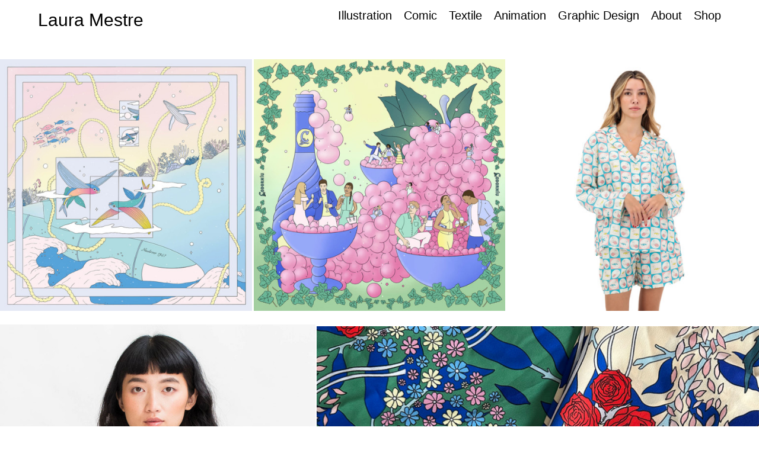

--- FILE ---
content_type: text/html; charset=UTF-8
request_url: http://lamestre.com/textile/
body_size: 19862
content:
<!DOCTYPE html>
<html lang="es">
<head>
<meta charset="UTF-8">
<meta name="viewport" content="width=device-width, initial-scale=1.0, minimum-scale=1.0, maximum-scale=1.0, user-scalable=no">


<title>Laura Mestre — Textile</title>

<link rel='dns-prefetch' href='//s.w.org' />
<link rel='stylesheet' id='frontend-style-css'  href='http://lamestre.com/wp-content/themes/lay/frontend/assets/css/frontend.style.css?ver=3.4.8' type='text/css' media='all' />
<style id='frontend-style-inline-css' type='text/css'>
/* essential styles that need to be in head */
		html{
			overflow-y: scroll;
			height: 100%;
			/* prevent anchor font size from changing when rotating iphone to landscape mode */
			/* also: https://stackoverflow.com/questions/49589861/is-there-a-non-hacky-way-to-prevent-pinch-zoom-on-ios-11-3-safari */
			-webkit-text-size-adjust: none;
			/* prevent overflow while loading */
			overflow-x: hidden!important;
		}
		body{
			background-color: white;
			transition: background-color 300ms ease;
			min-height: 100%;
			margin: 0;
			width: 100%;
		}
		/* lay image opacity css */
		#search-results-region img.setsizes{opacity: 0;}#search-results-region img.lay-gif{opacity: 0;}#search-results-region img.lay-image-original{opacity: 0;}#search-results-region img.carousel-img{opacity: 0;}#search-results-region video{opacity: 0;}#search-results-region img.setsizes.loaded{opacity: 1;}#search-results-region img.lay-gif.loaded{opacity: 1;}#search-results-region img.lay-image-original.loaded{opacity: 1;}#search-results-region img.carousel-img.loaded{opacity: 1;}#search-results-region video.loaded{opacity: 1;}.col img.setsizes{opacity: 0;}.col img.lay-gif{opacity: 0;}.col img.lay-image-original{opacity: 0;}.col img.carousel-img{opacity: 0;}.col video{opacity: 0;}.col img.setsizes.loaded{opacity: 1;}.col img.lay-gif.loaded{opacity: 1;}.col img.lay-image-original.loaded{opacity: 1;}.col img.carousel-img.loaded{opacity: 1;}.col video.loaded{opacity: 1;}.project-arrow img.setsizes{opacity: 0;}.project-arrow img.lay-gif{opacity: 0;}.project-arrow img.lay-image-original{opacity: 0;}.project-arrow img.carousel-img{opacity: 0;}.project-arrow video{opacity: 0;}.project-arrow img.setsizes.loaded{opacity: 1;}.project-arrow img.lay-gif.loaded{opacity: 1;}.project-arrow img.lay-image-original.loaded{opacity: 1;}.project-arrow img.carousel-img.loaded{opacity: 1;}.project-arrow video.loaded{opacity: 1;}.background-image img.setsizes{opacity: 0;}.background-image img.lay-gif{opacity: 0;}.background-image img.lay-image-original{opacity: 0;}.background-image img.carousel-img{opacity: 0;}.background-image video{opacity: 0;}.background-image img.setsizes.loaded{opacity: 1;}.background-image img.lay-gif.loaded{opacity: 1;}.background-image img.lay-image-original.loaded{opacity: 1;}.background-image img.carousel-img.loaded{opacity: 1;}.background-image video.loaded{opacity: 1;}.background-video img.setsizes{opacity: 0;}.background-video img.lay-gif{opacity: 0;}.background-video img.lay-image-original{opacity: 0;}.background-video img.carousel-img{opacity: 0;}.background-video video{opacity: 0;}.background-video img.setsizes.loaded{opacity: 1;}.background-video img.lay-gif.loaded{opacity: 1;}.background-video img.lay-image-original.loaded{opacity: 1;}.background-video img.carousel-img.loaded{opacity: 1;}.background-video video.loaded{opacity: 1;}
		/* lay media query styles */
		@media (min-width: 601px){
			
#custom-phone-grid {
  display: none; }

#footer-custom-phone-grid {
  display: none; }

.cover-region-phone, .cover-region-placeholder-phone {
  display: none; }

.sitetitle.txt .sitetitle-txt-inner {
  margin-top: 0;
  margin-bottom: 0; }

.row._100vh, .row._100vh.empty {
  min-height: 100vh; }
  .row._100vh .row-inner, .row._100vh .column-wrap:not(.stack-wrap), .row._100vh.empty .row-inner, .row._100vh.empty .column-wrap:not(.stack-wrap) {
    min-height: 100vh; }

nav.laynav li {
  display: inline-block; }

nav.laynav {
  white-space: nowrap; }

.burger-wrap {
  display: none; }

.mobile-title {
  display: none; }

.navbar {
  position: fixed;
  z-index: 10;
  width: 100%;
  -webkit-transform: translateZ(0);
          transform: translateZ(0); }

nav.mobile-nav {
  display: none; }

.sitetitle.txt .sitetitle-txt-inner span, nav.laynav span {
  border-bottom-style: solid; }

html.flexbox .column-wrap {
  display: -webkit-box;
  display: -ms-flexbox;
  display: flex; }

html.flexbox .column-wrap .stack-wrap {
  display: block; }

html.flexbox .col.align-middle {
  -webkit-align-self: center;
  -ms-flex-item-align: center;
      align-self: center;
  position: relative; }

html.flexbox .col.align-top {
  -ms-flex-item-align: start;
      align-self: flex-start; }

html.flexbox .col.align-bottom {
  -ms-flex-item-align: end;
      align-self: flex-end; }

html.no-flexbox .col.align-middle {
  position: relative;
  vertical-align: top; }

html.no-flexbox .col.align-top {
  vertical-align: top; }

html.no-flexbox .col.align-bottom {
  vertical-align: bottom; }

.cover-region {
  position: fixed;
  z-index: 0;
  top: 0;
  left: 0;
  width: 100%;
  height: 100vh;
  will-change: transform; }

._100vh :not(.stack-element) > .col[data-type="text"] {
  position: absolute !important;
  margin-left: 0 !important;
  z-index: 1; }

._100vh :not(.stack-element) > .col[data-type="text"].align-top {
  top: 0; }

._100vh :not(.stack-element) > .col[data-type="text"].align-middle {
  top: 50%;
  -webkit-transform: translateY(-50%);
      -ms-transform: translateY(-50%);
          transform: translateY(-50%); }

._100vh :not(.stack-element) > .col[data-type="text"].align-bottom {
  bottom: 0; }


		}
		@media (max-width: 600px){
			
.hascustomphonegrid #grid {
  display: none; }

.hascustomphonegrid .cover-region-desktop {
  display: none; }

.hascustomphonegrid .cover-region-placeholder-desktop {
  display: none; }

.footer-hascustomphonegrid #footer {
  display: none; }

.tagline {
  display: none; }

body {
  -webkit-box-sizing: border-box;
          box-sizing: border-box; }

.fp-section.row._100vh, .fp-section.row._100vh.empty {
  min-height: 0; }
  .fp-section.row._100vh .row-inner, .fp-section.row._100vh.empty .row-inner {
    min-height: 0 !important; }

.lay-content.nocustomphonegrid #grid .col,
.lay-content.footer-nocustomphonegrid #footer .col,
.lay-content .cover-region-desktop .col {
  width: 100%;
  -webkit-transform: translate(0, 0) !important;
      -ms-transform: translate(0, 0) !important;
          transform: translate(0, 0) !important; }

html.flexbox .lay-content .row._100vh.one-col-row .column-wrap {
  display: -webkit-box;
  display: -ms-flexbox;
  display: flex; }

html.flexbox .lay-content .row._100vh.one-col-row .column-wrap .stack-wrap {
  display: block; }

html.flexbox .lay-content .row._100vh.one-col-row .col.align-middle {
  -webkit-align-self: center;
  -ms-flex-item-align: center;
      align-self: center;
  position: relative; }

html.flexbox .lay-content .row._100vh.one-col-row .col.align-bottom {
  -webkit-align-self: flex-end;
  -ms-flex-item-align: end;
      align-self: flex-end;
  position: relative; }

html.flexbox .lay-content .row._100vh.one-col-row .col.align-top {
  -webkit-align-self: flex-start;
  -ms-flex-item-align: start;
      align-self: flex-start;
  position: relative; }

.lay-content .row {
  -webkit-box-sizing: border-box;
          box-sizing: border-box;
  display: block; }

.lay-content .row:last-child .col:last-child {
  margin-bottom: 0 !important; }

html.flexbox #custom-phone-grid .column-wrap,
html.flexbox #footer-custom-phone-grid .column-wrap {
  display: -webkit-box;
  display: -ms-flexbox;
  display: flex; }

html.flexbox #custom-phone-grid .column-wrap .stack-wrap,
html.flexbox #footer-custom-phone-grid .column-wrap .stack-wrap {
  display: block; }

html.flexbox #custom-phone-grid .col.align-middle,
html.flexbox #footer-custom-phone-grid .col.align-middle {
  -webkit-align-self: center;
  -ms-flex-item-align: center;
      align-self: center;
  position: relative; }

html.flexbox #custom-phone-grid .col.align-top,
html.flexbox #footer-custom-phone-grid .col.align-top {
  -ms-flex-item-align: start;
      align-self: flex-start; }

html.flexbox #custom-phone-grid .col.align-bottom,
html.flexbox #footer-custom-phone-grid .col.align-bottom {
  -ms-flex-item-align: end;
      align-self: flex-end; }

html.no-flexbox #custom-phone-grid .col.align-middle,
html.no-flexbox #footer-custom-phone-grid .col.align-middle {
  position: relative;
  vertical-align: top; }

html.no-flexbox #custom-phone-grid .col.align-top,
html.no-flexbox #footer-custom-phone-grid .col.align-top {
  vertical-align: top; }

html.no-flexbox #custom-phone-grid .col.align-bottom,
html.no-flexbox #footer-custom-phone-grid .col.align-bottom {
  vertical-align: bottom; }

.row-inner {
  -webkit-box-sizing: border-box;
          box-sizing: border-box; }

.title a, .title {
  opacity: 1; }

.sitetitle {
  display: none; }

.navbar {
  display: block;
  top: 0;
  left: 0;
  bottom: auto;
  right: auto;
  width: 100%;
  z-index: 30;
  border-bottom-style: solid;
  border-bottom-width: 1px; }

.mobile-title.image {
  font-size: 0; }

.mobile-title.text {
  line-height: 1;
  display: -webkit-inline-box;
  display: -ms-inline-flexbox;
  display: inline-flex; }
  .mobile-title.text > span {
    -ms-flex-item-align: center;
        align-self: center; }

.mobile-title {
  z-index: 31;
  display: inline-block;
  -webkit-box-sizing: border-box;
          box-sizing: border-box; }
  .mobile-title img {
    -webkit-box-sizing: border-box;
            box-sizing: border-box;
    height: 100%; }

nav.primary, nav.second_menu, nav.third_menu, nav.fourth_menu {
  display: none; }

body.mobile-menu-style_desktop_menu .burger-wrap,
body.mobile-menu-style_desktop_menu .mobile-menu-close-custom {
  display: none; }

body.mobile-menu-style_desktop_menu nav.mobile-nav {
  z-index: 35;
  line-height: 1;
  white-space: nowrap; }
  body.mobile-menu-style_desktop_menu nav.mobile-nav li {
    vertical-align: top; }
  body.mobile-menu-style_desktop_menu nav.mobile-nav li:last-child {
    margin-right: 0 !important;
    margin-bottom: 0 !important; }
  body.mobile-menu-style_desktop_menu nav.mobile-nav ul {
    list-style-type: none;
    margin: 0;
    padding: 0;
    font-size: 0; }
  body.mobile-menu-style_desktop_menu nav.mobile-nav a {
    text-decoration: none; }
  body.mobile-menu-style_desktop_menu nav.mobile-nav span {
    border-bottom-style: solid;
    border-bottom-width: 0; }

.html5video .html5video-customplayicon {
  max-width: 100px; }

.cover-enabled-on-phone .cover-region {
  position: fixed;
  z-index: 0;
  top: 0;
  left: 0;
  width: 100%;
  height: 100vh;
  will-change: transform; }

.cover-disabled-on-phone .cover-region-placeholder {
  display: none; }

#custom-phone-grid ._100vh :not(.stack-element) > .col[data-type="text"],
#footer-custom-phone-grid ._100vh :not(.stack-element) > .col[data-type="text"] {
  position: absolute !important;
  margin-left: 0 !important;
  z-index: 1; }

#custom-phone-grid ._100vh :not(.stack-element) > .col[data-type="text"].align-top,
#footer-custom-phone-grid ._100vh :not(.stack-element) > .col[data-type="text"].align-top {
  top: 0; }

#custom-phone-grid ._100vh :not(.stack-element) > .col[data-type="text"].align-middle,
#footer-custom-phone-grid ._100vh :not(.stack-element) > .col[data-type="text"].align-middle {
  top: 50%;
  -webkit-transform: translateY(-50%);
      -ms-transform: translateY(-50%);
          transform: translateY(-50%); }

#custom-phone-grid ._100vh :not(.stack-element) > .col[data-type="text"].align-bottom,
#footer-custom-phone-grid ._100vh :not(.stack-element) > .col[data-type="text"].align-bottom {
  bottom: 0; }

body.mobile-menu-style_1.mobile-menu-has-animation.mobile-menu-animation-possible nav.mobile-nav {
  -webkit-transition: -webkit-transform 300ms cubic-bezier(0.52, 0.16, 0.24, 1);
  transition: -webkit-transform 300ms cubic-bezier(0.52, 0.16, 0.24, 1);
  -o-transition: transform 300ms cubic-bezier(0.52, 0.16, 0.24, 1);
  transition: transform 300ms cubic-bezier(0.52, 0.16, 0.24, 1);
  transition: transform 300ms cubic-bezier(0.52, 0.16, 0.24, 1), -webkit-transform 300ms cubic-bezier(0.52, 0.16, 0.24, 1); }

body.mobile-menu-style_1 nav.mobile-nav::-webkit-scrollbar {
  display: none; }

body.mobile-menu-style_1 nav.mobile-nav {
  -webkit-transform: translateY(-99999px);
      -ms-transform: translateY(-99999px);
          transform: translateY(-99999px);
  overflow-y: scroll;
  -webkit-overflow-scrolling: touch;
  white-space: normal;
  width: 100%;
  top: 0;
  left: 0;
  bottom: auto; }
  body.mobile-menu-style_1 nav.mobile-nav .current-menu-item {
    opacity: 1; }
  body.mobile-menu-style_1 nav.mobile-nav li {
    display: block;
    margin-right: 0;
    margin-bottom: 0;
    padding: 0; }
    body.mobile-menu-style_1 nav.mobile-nav li a {
      display: block;
      opacity: 1;
      border-bottom-style: solid;
      border-bottom-width: 1px;
      -webkit-transition: background-color 200ms ease;
      -o-transition: background-color 200ms ease;
      transition: background-color 200ms ease;
      margin: 0; }
    body.mobile-menu-style_1 nav.mobile-nav li a:hover {
      opacity: 1; }
    body.mobile-menu-style_1 nav.mobile-nav li a .span-wrap {
      border-bottom: none; }
    body.mobile-menu-style_1 nav.mobile-nav li a:hover .span-wrap {
      border-bottom: none; }

body.mobile-menu-style_2.mobile-menu-has-animation.mobile-menu-animation-possible nav.mobile-nav {
  -webkit-transition: -webkit-transform 500ms cubic-bezier(0.52, 0.16, 0.24, 1);
  transition: -webkit-transform 500ms cubic-bezier(0.52, 0.16, 0.24, 1);
  -o-transition: transform 500ms cubic-bezier(0.52, 0.16, 0.24, 1);
  transition: transform 500ms cubic-bezier(0.52, 0.16, 0.24, 1);
  transition: transform 500ms cubic-bezier(0.52, 0.16, 0.24, 1), -webkit-transform 500ms cubic-bezier(0.52, 0.16, 0.24, 1); }

body.mobile-menu-style_2 nav.mobile-nav.active {
  -webkit-transform: translateX(0);
      -ms-transform: translateX(0);
          transform: translateX(0); }

body.mobile-menu-style_2 nav.mobile-nav::-webkit-scrollbar {
  display: none; }

body.mobile-menu-style_2 nav.mobile-nav {
  -webkit-box-sizing: border-box;
          box-sizing: border-box;
  z-index: 33;
  top: 0;
  height: 100vh;
  overflow-y: scroll;
  -webkit-overflow-scrolling: touch;
  white-space: normal;
  width: 100%;
  -webkit-transform: translateX(100%);
      -ms-transform: translateX(100%);
          transform: translateX(100%); }
  body.mobile-menu-style_2 nav.mobile-nav li a {
    display: block;
    margin: 0;
    -webkit-box-sizing: border-box;
            box-sizing: border-box;
    width: 100%; }

body.mobile-menu-style_3.mobile-menu-has-animation.mobile-menu-animation-possible .mobile-nav ul {
  opacity: 0;
  -webkit-transition: opacity 300ms cubic-bezier(0.52, 0.16, 0.24, 1) 200ms;
  -o-transition: opacity 300ms cubic-bezier(0.52, 0.16, 0.24, 1) 200ms;
  transition: opacity 300ms cubic-bezier(0.52, 0.16, 0.24, 1) 200ms; }

body.mobile-menu-style_3.mobile-menu-has-animation.mobile-menu-animation-possible.mobile-menu-open .mobile-nav ul {
  opacity: 1; }

body.mobile-menu-style_3.mobile-menu-has-animation.mobile-menu-animation-possible nav.mobile-nav {
  -webkit-transition: height 500ms cubic-bezier(0.52, 0.16, 0.24, 1);
  -o-transition: height 500ms cubic-bezier(0.52, 0.16, 0.24, 1);
  transition: height 500ms cubic-bezier(0.52, 0.16, 0.24, 1); }

body.mobile-menu-style_3 nav.mobile-nav.active {
  -webkit-transform: translateX(0);
      -ms-transform: translateX(0);
          transform: translateX(0); }

body.mobile-menu-style_3 nav.mobile-nav::-webkit-scrollbar {
  display: none; }

body.mobile-menu-style_3 nav.mobile-nav {
  width: 100%;
  height: 0;
  -webkit-box-sizing: border-box;
          box-sizing: border-box;
  z-index: 33;
  overflow-y: scroll;
  -webkit-overflow-scrolling: touch;
  white-space: normal;
  width: 100%; }
  body.mobile-menu-style_3 nav.mobile-nav li a {
    display: block;
    margin: 0;
    -webkit-box-sizing: border-box;
            box-sizing: border-box;
    width: 100%; }

/**
 * Toggle Switch Globals
 *
 * All switches should take on the class `c-hamburger` as well as their
 * variant that will give them unique properties. This class is an overview
 * class that acts as a reset for all versions of the icon.
 */
.mobile-menu-style_1 .burger-wrap,
.mobile-menu-style_3 .burger-wrap {
  z-index: 33; }

.burger-wrap {
  padding-left: 10px;
  font-size: 0;
  z-index: 31;
  top: 0;
  right: 0;
  -webkit-box-sizing: border-box;
          box-sizing: border-box;
  display: inline-block;
  cursor: pointer; }

.burger-wrap-default {
  padding-right: 10px;
  padding-top: 10px; }

.burger-inner {
  position: relative; }

.burger-default {
  border-radius: 0;
  overflow: hidden;
  margin: 0;
  padding: 0;
  width: 25px;
  height: 20px;
  font-size: 0;
  -webkit-appearance: none;
  -moz-appearance: none;
  appearance: none;
  -webkit-box-shadow: none;
          box-shadow: none;
  border-radius: none;
  border: none;
  cursor: pointer;
  background-color: transparent; }

.burger-default:focus {
  outline: none; }

.burger-default span {
  display: block;
  position: absolute;
  left: 0;
  right: 0;
  background-color: #000; }

.default .burger-default span {
  height: 2px;
  top: 9px; }

.default .burger-default span::before,
.default .burger-default span::after {
  height: 2px; }

.default .burger-default span::before {
  top: -8px; }

.default .burger-default span::after {
  bottom: -8px; }

.default_thin .burger-default span {
  height: 1px;
  top: 9px; }

.default_thin .burger-default span::before,
.default_thin .burger-default span::after {
  height: 1px; }

.default_thin .burger-default span::before {
  top: -7px; }

.default_thin .burger-default span::after {
  bottom: -7px; }

.burger-default span::before,
.burger-default span::after {
  position: absolute;
  display: block;
  left: 0;
  width: 100%;
  background-color: #000;
  content: ""; }

/**
 * Style 2
 *
 * Hamburger to "x" (htx). Takes on a hamburger shape, bars slide
 * down to center and transform into an "x".
 */
.burger-has-animation .burger-default {
  -webkit-transition: background 0.2s;
  -o-transition: background 0.2s;
  transition: background 0.2s; }

.burger-has-animation .burger-default span {
  -webkit-transition: background-color 0.2s 0s;
  -o-transition: background-color 0.2s 0s;
  transition: background-color 0.2s 0s; }

.burger-has-animation .burger-default span::before,
.burger-has-animation .burger-default span::after {
  -webkit-transition-timing-function: cubic-bezier(0.04, 0.04, 0.12, 0.96);
       -o-transition-timing-function: cubic-bezier(0.04, 0.04, 0.12, 0.96);
          transition-timing-function: cubic-bezier(0.04, 0.04, 0.12, 0.96);
  -webkit-transition-duration: 0.2s, 0.2s;
       -o-transition-duration: 0.2s, 0.2s;
          transition-duration: 0.2s, 0.2s;
  -webkit-transition-delay: 0.2s, 0s;
       -o-transition-delay: 0.2s, 0s;
          transition-delay: 0.2s, 0s; }

.burger-has-animation .burger-default span::before {
  transition-property: top, -webkit-transform;
  -o-transition-property: top, transform;
  transition-property: top, transform;
  transition-property: top, transform, -webkit-transform;
  -webkit-transition-property: top, -webkit-transform; }

.burger-has-animation .burger-default span::after {
  transition-property: bottom, -webkit-transform;
  -o-transition-property: bottom, transform;
  transition-property: bottom, transform;
  transition-property: bottom, transform, -webkit-transform;
  -webkit-transition-property: bottom, -webkit-transform; }

.burger-has-animation .burger-default.active span::before,
.burger-has-animation .burger-default.active span::after {
  -webkit-transition-delay: 0s, 0.2s;
       -o-transition-delay: 0s, 0.2s;
          transition-delay: 0s, 0.2s; }

/* active state, i.e. menu open */
.burger-default.active span {
  background-color: transparent !important; }

.burger-default.active span::before {
  -webkit-transform: rotate(45deg);
      -ms-transform: rotate(45deg);
          transform: rotate(45deg);
  top: 0; }

.burger-default.active span::after {
  -webkit-transform: rotate(-45deg);
      -ms-transform: rotate(-45deg);
          transform: rotate(-45deg);
  bottom: 0; }

.mobile-menu-icon {
  z-index: 31; }

.mobile-menu-icon {
  cursor: pointer; }

.burger-custom-wrap-close {
  display: none; }

body.mobile-menu-style_2 .mobile-nav .burger-custom-wrap-close {
  display: block; }

body.mobile-menu-style_2 .burger-custom-wrap-open {
  display: block; }

body.mobile-menu-open.mobile-menu-style_3 .burger-custom-wrap-close,
body.mobile-menu-open.mobile-menu-style_1 .burger-custom-wrap-close {
  display: block; }

body.mobile-menu-open.mobile-menu-style_3 .burger-custom-wrap-open,
body.mobile-menu-open.mobile-menu-style_1 .burger-custom-wrap-open {
  display: none; }

/**
 * Toggle Switch Globals
 *
 * All switches should take on the class `c-hamburger` as well as their
 * variant that will give them unique properties. This class is an overview
 * class that acts as a reset for all versions of the icon.
 */
.burger-wrap-new {
  padding-right: 10px;
  padding-top: 10px; }

.burger-new {
  border-radius: 0;
  overflow: hidden;
  margin: 0;
  padding: 0;
  width: 30px;
  height: 30px;
  font-size: 0;
  -webkit-appearance: none;
  -moz-appearance: none;
  appearance: none;
  -webkit-box-shadow: none;
          box-shadow: none;
  border-radius: none;
  border: none;
  cursor: pointer;
  background-color: transparent; }

.burger-new:focus {
  outline: none; }

.burger-new .bread-top,
.burger-new .bread-bottom {
  -webkit-transform: none;
      -ms-transform: none;
          transform: none;
  z-index: 4;
  position: absolute;
  z-index: 3;
  top: 0;
  left: 0;
  width: 30px;
  height: 30px; }

.burger-has-animation .bread-top,
.burger-has-animation .bread-bottom {
  -webkit-transition: -webkit-transform 0.1806s cubic-bezier(0.04, 0.04, 0.12, 0.96);
  transition: -webkit-transform 0.1806s cubic-bezier(0.04, 0.04, 0.12, 0.96);
  -o-transition: transform 0.1806s cubic-bezier(0.04, 0.04, 0.12, 0.96);
  transition: transform 0.1806s cubic-bezier(0.04, 0.04, 0.12, 0.96);
  transition: transform 0.1806s cubic-bezier(0.04, 0.04, 0.12, 0.96), -webkit-transform 0.1806s cubic-bezier(0.04, 0.04, 0.12, 0.96); }

.burger-has-animation .bread-crust-bottom,
.burger-has-animation .bread-crust-top {
  -webkit-transition: -webkit-transform 0.1596s cubic-bezier(0.52, 0.16, 0.52, 0.84) 0.1008s;
  transition: -webkit-transform 0.1596s cubic-bezier(0.52, 0.16, 0.52, 0.84) 0.1008s;
  -o-transition: transform 0.1596s cubic-bezier(0.52, 0.16, 0.52, 0.84) 0.1008s;
  transition: transform 0.1596s cubic-bezier(0.52, 0.16, 0.52, 0.84) 0.1008s;
  transition: transform 0.1596s cubic-bezier(0.52, 0.16, 0.52, 0.84) 0.1008s, -webkit-transform 0.1596s cubic-bezier(0.52, 0.16, 0.52, 0.84) 0.1008s; }

.burger-has-animation .burger-new.active .bread-top, .burger-has-animation .burger-new.active .bread-bottom {
  -webkit-transition: -webkit-transform 0.3192s cubic-bezier(0.04, 0.04, 0.12, 0.96) 0.1008s;
  transition: -webkit-transform 0.3192s cubic-bezier(0.04, 0.04, 0.12, 0.96) 0.1008s;
  -o-transition: transform 0.3192s cubic-bezier(0.04, 0.04, 0.12, 0.96) 0.1008s;
  transition: transform 0.3192s cubic-bezier(0.04, 0.04, 0.12, 0.96) 0.1008s;
  transition: transform 0.3192s cubic-bezier(0.04, 0.04, 0.12, 0.96) 0.1008s, -webkit-transform 0.3192s cubic-bezier(0.04, 0.04, 0.12, 0.96) 0.1008s; }

.burger-has-animation .burger-new.active .bread-crust-bottom, .burger-has-animation .burger-new.active .bread-crust-top {
  -webkit-transition: -webkit-transform 0.1806s cubic-bezier(0.04, 0.04, 0.12, 0.96);
  transition: -webkit-transform 0.1806s cubic-bezier(0.04, 0.04, 0.12, 0.96);
  -o-transition: transform 0.1806s cubic-bezier(0.04, 0.04, 0.12, 0.96);
  transition: transform 0.1806s cubic-bezier(0.04, 0.04, 0.12, 0.96);
  transition: transform 0.1806s cubic-bezier(0.04, 0.04, 0.12, 0.96), -webkit-transform 0.1806s cubic-bezier(0.04, 0.04, 0.12, 0.96); }

.burger-new .bread-crust-top,
.burger-new .bread-crust-bottom {
  display: block;
  width: 17px;
  height: 1px;
  background: #000;
  position: absolute;
  left: 7px;
  z-index: 1; }

.bread-crust-top {
  top: 14px;
  -webkit-transform: translateY(-3px);
      -ms-transform: translateY(-3px);
          transform: translateY(-3px); }

.bread-crust-bottom {
  bottom: 14px;
  -webkit-transform: translateY(3px);
      -ms-transform: translateY(3px);
          transform: translateY(3px); }

.burger-new.active .bread-top {
  -webkit-transform: rotate(45deg);
      -ms-transform: rotate(45deg);
          transform: rotate(45deg); }

.burger-new.active .bread-crust-bottom {
  -webkit-transform: none;
      -ms-transform: none;
          transform: none; }

.burger-new.active .bread-bottom {
  -webkit-transform: rotate(-45deg);
      -ms-transform: rotate(-45deg);
          transform: rotate(-45deg); }

.burger-new.active .bread-crust-top {
  -webkit-transform: none;
      -ms-transform: none;
          transform: none; }

.cover-disabled-on-phone .cover-region-desktop._100vh._100vh-not-set-by-user {
  min-height: auto !important; }
  .cover-disabled-on-phone .cover-region-desktop._100vh._100vh-not-set-by-user .cover-inner._100vh {
    min-height: auto !important; }
  .cover-disabled-on-phone .cover-region-desktop._100vh._100vh-not-set-by-user .row._100vh {
    min-height: auto !important; }
  .cover-disabled-on-phone .cover-region-desktop._100vh._100vh-not-set-by-user .row-inner._100vh {
    min-height: auto !important; }
  .cover-disabled-on-phone .cover-region-desktop._100vh._100vh-not-set-by-user .column-wrap._100vh {
    min-height: auto !important; }


		}

						/* default text format "Default" */
						.lay-textformat-parent > *, ._Default{
							font-family:helvetica,sans-serif;color:#000000;letter-spacing:0em;line-height:1.2;font-weight:300;text-align:left;text-indent:0em;padding: 0;text-transform:none;font-style:normal;text-decoration: none;border-bottom: none;
						}.lay-textformat-parent > *, ._Default{
							font-family:helvetica,sans-serif;color:#000000;letter-spacing:0em;line-height:1.2;font-weight:300;text-align:left;text-indent:0em;padding: 0;text-transform:none;font-style:normal;text-decoration: none;border-bottom: none;
						}
						.lay-textformat-parent > *:last-child, ._Default:last-child{
							margin-bottom: 0;
						}
						@media (min-width: 601px){
							.lay-textformat-parent > *, ._Default{
								font-size:30px;margin:0px 0 20px 0;
							}
							.lay-textformat-parent > *:last-child, ._Default:last-child{
								margin-bottom: 0;
							}
						}
						@media (max-width: 600px){
							.lay-textformat-parent > *, ._Default{
								font-size:16px;margin:0px 0 20px 0;
							}
							.lay-textformat-parent > *:last-child, ._Default:last-child{
								margin-bottom: 0;
							}
						}
/* customizer css */
            .thumb .title{
                -webkit-transition: all 400ms ease-out;
                -moz-transition: all 400ms ease-out;
                transition: all 400ms ease-out;
            }.title{opacity: 0;}.no-touchdevice .thumb:hover .title, .touchdevice .thumb.hover .title{opacity: 1;}.title { font-weight:300; }.title { letter-spacing:0em; }.title { font-size:15px; }.title { color:#000000; }.title { font-family:helvetica,sans-serif; }.title { text-align:left; }.below-image .title { margin-top:5px; }.above-image .title { margin-bottom:5px; }.title { line-height:1.2; }.titlewrap-on-image{}.thumb .descr{
                -webkit-transition: all 400ms ease-out;
                -moz-transition: all 400ms ease-out;
                transition: all 400ms ease-out;
            }.thumb .descr{opacity: 1;}.thumb .descr { margin-top:0px; }.thumb .ph{
                transition: -webkit-filter 400ms ease-out;
            }nav.primary { font-family:helvetica,sans-serif; }nav.primary { font-weight:300; }nav.primary a { letter-spacing:0em; }body, #footer-region, .cover-content, .cover-region { background-color:#ffffff; }.lay-textformat-parent a, a.projectlink .lay-textformat-parent>*, .lay-carousel-sink .single-caption-inner a { color:#00f; }.lay-textformat-parent a, a.projectlink .lay-textformat-parent>*, .lay-carousel-sink .single-caption-inner a { border-bottom-width:0px; }
            @media (min-width: 601px){.sitetitle { top:16px; }.sitetitle { left:5%; }.sitetitle { right:5%; }.sitetitle { bottom:16px; }.sitetitle img { width:20vw; }.sitetitle{opacity: 1;}.sitetitle{bottom: auto; right: auto;}.sitetitle{position: fixed;}.sitetitle{display: block;}.sitetitle.txt .sitetitle-txt-inner span { border-bottom-width:0px; }.sitetitle.img { text-align:left; }.sitetitle.txt:hover .sitetitle-txt-inner span, .sitetitle:hover .tagline { color:#000000; }.sitetitle:hover{opacity: 1;}.sitetitle.txt:hover .sitetitle-txt-inner span { border-bottom-width:0px; }.tagline { margin-top:5px; }.tagline{opacity: 1;}nav.primary{display: block;}nav.primary a { color:#000000; }nav.primary li { font-size:20px; }nav.primary { text-align:left; }nav.primary { left:5%; }nav.primary { right:5%; }nav.primary { bottom:16px; }nav.primary li { margin-right:20px; }nav.primary{position: fixed;}nav.primary a{opacity: 1;}nav.laynav.primary li{display: inline-block;}nav.primary { top:16px; }nav.primary{bottom: auto; left: auto;}nav.primary a span { border-bottom-width:0px; }nav.laynav .current-menu-item>a { color:#000000; }nav.laynav .current-menu-item>a { font-weight:300; }nav.laynav .current-menu-item>a span { border-bottom-color:#000000; }nav.laynav .current-menu-item>a span { border-bottom-width:0px; }nav.laynav .current-menu-item>a{opacity: 1;}nav.laynav a:hover { color:#000000; }nav.laynav a:hover span { border-bottom-color:#000000; }nav.laynav a:hover span{border-bottom-color: transparent;}nav.laynav a:hover{opacity: 1;}.navbar{ top:0; bottom: auto; }.navbar { height:60px; }.navbar{display: block;}.navbar{
                -webkit-transition: top 350ms ease, bottom 350ms ease;
                -moz-transition: top 350ms ease, bottom 350ms ease;
                transition: top 350ms ease, bottom 350ms ease;
            }nav.primary{
                -webkit-transition: top 350ms ease, bottom 350ms ease;
                -moz-transition: top 350ms ease, bottom 350ms ease;
                transition: top 350ms ease, bottom 350ms ease;
            }.navbar { background-color:rgba(255,255,255,0.9); }.navbar { border-color:#cccccc; }.lay-textformat-parent a:hover, a.projectlink .lay-textformat-parent>*:hover, .lay-carousel-sink .single-caption-inner a:hover { color:#00f; }.lay-textformat-parent a:hover, a.projectlink .lay-textformat-parent>*:hover, .lay-carousel-sink .single-caption-inner a:hover { border-bottom-width:0px; }.lay-textformat-parent a:hover, a.projectlink .lay-textformat-parent>*:hover, .lay-carousel-sink .single-caption-inner a:hover{opacity: 1;}}
            @media (max-width: 600px){.lay-content.nocustomphonegrid #grid .col, .lay-content.footer-nocustomphonegrid #footer .col { margin-bottom:5%; }.lay-content.nocustomphonegrid #grid .row.empty._100vh, .lay-content.footer-nocustomphonegrid #footer .row.empty._100vh { margin-bottom:5%; }.lay-content.nocustomphonegrid #grid .row.has-background, .lay-content.footer-nocustomphonegrid #footer .row.has-background { margin-bottom:5%; }.lay-content.nocustomphonegrid.hascover #grid { padding-top:5%; }.lay-content.nocustomphonegrid #grid .row, .lay-content.nocustomphonegrid .cover-region-desktop .row, .lay-content.footer-nocustomphonegrid #footer .row { padding-left:5vw; }.lay-content.nocustomphonegrid #grid .row, .lay-content.nocustomphonegrid .cover-region-desktop .row, .lay-content.footer-nocustomphonegrid #footer .row { padding-right:5vw; }.lay-content.nocustomphonegrid #grid { padding-bottom:5vw; }.lay-content.nocustomphonegrid #grid, .nocustomphonegrid .cover-region { padding-top:5vw; }.lay-content.footer-nocustomphonegrid #footer { padding-bottom:5vw; }.lay-content.footer-nocustomphonegrid #footer { padding-top:5vw; }}
/* customizer css mobile menu */
            @media (max-width: 600px){nav.mobile-nav, .navbar, .burger-wrap{position: fixed;}.mobile-title.image img { height:30px; }.mobile-title.text { font-family:helvetica,sans-serif; }.mobile-title.text { font-size:15px; }.mobile-title.text { font-weight:300; }.mobile-title.text { color:#000000; }.mobile-title.text { letter-spacing:0em; }.mobile-title{position:fixed;}.mobile-title { top:12px; }.mobile-title{width: 100%}.navbar{
                text-align: center;
            }
            .mobile-title{
                text-align:center; padding: 0 44px;
            }
            .mobile-title.text > span{
                margin: 0 auto;
            }.burger-wrap{padding-top:10px;}.burger-wrap{padding-right:10px;}.burger-wrap{height:40px;}.burger-custom-wrap-open{padding-top:10px;}.burger-custom-wrap-open{padding-right:10px;}.burger-custom{width:25px;}.burger-custom-wrap-close{padding-top:10px;}.burger-custom-wrap-close{padding-right:10px;}.mobile-menu-close-custom{width:25px;}body{padding-top:40px}.navbar { height:40px; }.navbar{background-color:rgba(255,255,255,1)}.navbar { border-bottom-color:#ededed; }.burger-default span, .burger-default span:before, .burger-default span:after { background-color:#000000; }.burger-new .bread-crust-top, .burger-new .bread-crust-bottom { background:#000000; }nav.mobile-nav li a { border-bottom-color:#ededed; }nav.mobile-nav a { color:#000000; }nav.mobile-nav li>a{background-color:rgba(255,255,255,1)}nav.mobile-nav li.current-menu-item>a{background-color:rgba(237,237,237,1)}nav.mobile-nav li.current-menu-item>a{color:rgb(0,0,0)}nav.mobile-nav li a { font-size:15px; }nav.mobile-nav li a { padding-left:10px; }nav.mobile-nav li a { padding-right:10px; }nav.mobile-nav li a { padding-top:10px; }nav.mobile-nav li a { padding-bottom:10px; }nav.mobile-nav li, nav.mobile-nav li a { text-align:left; }nav.mobile-nav li a { line-height:1em; }}
</style>
<script type='text/javascript' src='http://lamestre.com/wp-includes/js/jquery/jquery.js?ver=1.12.4'></script>
<script type='text/javascript' src='http://lamestre.com/wp-includes/js/underscore.min.js?ver=1.8.3'></script>
<script type='text/javascript' src='http://lamestre.com/wp-includes/js/backbone.min.js?ver=1.2.3'></script>
<script type='text/javascript' src='http://lamestre.com/wp-content/themes/lay/frontend/assets/vendor/backbone.radio.js?ver=3.4.8'></script>
<script type='text/javascript'>
window.laytheme = Backbone.Radio.channel('laytheme');
			// Frontend.GlobalEvents for backwards compatibility
			window.Frontend = {};
			window.Frontend.GlobalEvents = Backbone.Radio.channel('globalevents');
</script>
<link rel='https://api.w.org/' href='http://lamestre.com/wp-json/' />
<link rel="EditURI" type="application/rsd+xml" title="RSD" href="http://lamestre.com/xmlrpc.php?rsd" />
<link rel="wlwmanifest" type="application/wlwmanifest+xml" href="http://lamestre.com/wp-includes/wlwmanifest.xml" /> 
<meta name="generator" content="WordPress 5.0.24" />
<link rel="canonical" href="http://lamestre.com/textile/" />
<link rel='shortlink' href='http://lamestre.com/?p=247' />
<link rel="alternate" type="application/json+oembed" href="http://lamestre.com/wp-json/oembed/1.0/embed?url=http%3A%2F%2Flamestre.com%2Ftextile%2F" />
<link rel="alternate" type="text/xml+oembed" href="http://lamestre.com/wp-json/oembed/1.0/embed?url=http%3A%2F%2Flamestre.com%2Ftextile%2F&#038;format=xml" />
<!-- webfonts -->
		<style type="text/css"></style><!-- intro style -->
		<style>.intro_text { top:5px; }.intro_text { left:5%; }.intro_text { right:5%; }.intro_text { bottom:5px; }.intro_text{bottom: auto; right: auto; top:50%;
                    -webkit-transform: translate(0, -50%);
                    -moz-transform: translate(0, -50%);
                    -ms-transform: translate(0, -50%);
                    -o-transform: translate(0, -50%);
                    transform: translate(0, -50%);}.intro{opacity: 1;}.intro .mediawrap{filter: brightness(1); -webkit-filter: brightness(1);}.intro.animatehide{
					opacity: 0;
					-webkit-transform: scale(1.5);
					transform: scale(1.5);
				}.intro{
			transition: opacity 500ms ease, transform 500ms ease;
			-webkit-transition: opacity 500ms ease, -webkit-transform 500ms ease;
		}.intro-svg-overlay{width:30%;}</style><!-- horizontal lines -->
		<style>
			.lay-hr{
				height:1px;
				background-color:#000000;
			}
		</style><link rel="icon" href="http://lamestre.com/wp-content/uploads/2020/09/cropped-favicon-32x32.jpg" sizes="32x32" />
<link rel="icon" href="http://lamestre.com/wp-content/uploads/2020/09/cropped-favicon-192x192.jpg" sizes="192x192" />
<link rel="apple-touch-icon-precomposed" href="http://lamestre.com/wp-content/uploads/2020/09/cropped-favicon-180x180.jpg" />
<meta name="msapplication-TileImage" content="http://lamestre.com/wp-content/uploads/2020/09/cropped-favicon-270x270.jpg" />
<meta property="og:title" content="Laura Mestre">
		<meta property="og:site_name" content="Laura Mestre"><meta name="twitter:card" content="summary">
			<meta name="twitter:title" content="Laura Mestre"><!-- navigation transition duration css -->
		<style>
			body{
				-webkit-transition: background-color 250ms ease;
				transition: background-color 250ms ease;
			}
			.lay-content{
				-webkit-transition: opacity 250ms ease;
				transition: opacity 250ms ease;
			}
		</style><!-- Thank you for using Lay Theme 3.4.8 by 100k Studio --><!-- Fix for flash of unstyled content on Chrome --><style>.sitetitle, .laynav, .project-arrow, .mobile-title{visibility:hidden;}</style></head>

<body class=" no-touchdevice type-page id-247 slug-textile mobile-menu-style_1 mobile-menu-has-animation thumb-mo-image-no-transition  " data-type="page" data-id="247" data-catid="" data-slug="textile">
<div id="intro-region"></div>
<div class="lay-content nocustomphonegrid footer-nocustomphonegrid nocover  cover-enabled-on-phone">
            <!-- Start Desktop Layout -->
            
            
            <div id="grid" class="grid">
                <div class="grid-inner">
                <!-- grid frame css --><style>@media (min-width: 601px){#grid{padding-top:100px;}#grid{padding-bottom:0%;}}</style>
                <!-- rows margin bottom css --><style>@media (min-width: 601px){#grid .row-0{margin-bottom:0%;}#grid .row-1{margin-bottom:0%;}#grid .row-2{margin-bottom:5%;}#grid .row-3{margin-bottom:0%;}#grid .row-4{margin-bottom:0%;}#grid .row-5{margin-bottom:5%;}}</style>
                <!-- grid css --><style>@media (min-width: 601px){#grid .push-0:first-child{margin-left:0%}#grid .push-0.lay-col-needs-leftframe-margin{margin-left:0%}#grid .frame-overflow-left.push-0:first-child{margin-left:0}#grid ._100vh :not(.stack-element) > .col[data-type="text"].push-0{left:0%}#grid .push-0{margin-left:0.2%}#grid .span-1{width:8.15%}#grid .frame-overflow-left.span-1{width:8.15%}#grid .frame-overflow-right.span-1{width:8.15%}#grid .frame-overflow-left.frame-overflow-right.span-1{width:8.15%}#grid .push-1:first-child{margin-left:8.35%}#grid .push-1.lay-col-needs-leftframe-margin{margin-left:8.35%}#grid .span-1 .stack-element .push-0{margin-left:0%}#grid .span-1 .stack-element .push-0:first-child{margin-left:0%}#grid .span-1 .stack-element .push-0.lay-col-needs-leftframe-margin{margin-left:0%}#grid .span-1 .stack-element .span-1{width:100%}#grid ._100vh :not(.stack-element) > .col[data-type="text"].push-1{left:8.35%}#grid .push-1{margin-left:8.55%}#grid .span-2{width:16.5%}#grid .frame-overflow-left.span-2{width:16.5%}#grid .frame-overflow-right.span-2{width:16.5%}#grid .frame-overflow-left.frame-overflow-right.span-2{width:16.5%}#grid .push-2:first-child{margin-left:16.7%}#grid .push-2.lay-col-needs-leftframe-margin{margin-left:16.7%}#grid .span-2 .stack-element .push-0{margin-left:0%}#grid .span-2 .stack-element .push-0:first-child{margin-left:0%}#grid .span-2 .stack-element .push-0.lay-col-needs-leftframe-margin{margin-left:0%}#grid .span-2 .stack-element .push-1{margin-left:50.606060606061%}#grid .span-2 .stack-element .push-1:first-child{margin-left:50.606060606061%}#grid .span-2 .stack-element .push-1.lay-col-needs-leftframe-margin{margin-left:50.606060606061%}#grid .span-2 .stack-element .span-1{width:49.393939393939%}#grid .span-2 .stack-element .span-2{width:100%}#grid ._100vh :not(.stack-element) > .col[data-type="text"].push-2{left:16.7%}#grid .push-2{margin-left:16.9%}#grid .span-3{width:24.85%}#grid .frame-overflow-left.span-3{width:24.85%}#grid .frame-overflow-right.span-3{width:24.85%}#grid .frame-overflow-left.frame-overflow-right.span-3{width:24.85%}#grid .push-3:first-child{margin-left:25.05%}#grid .push-3.lay-col-needs-leftframe-margin{margin-left:25.05%}#grid .span-3 .stack-element .push-0{margin-left:0%}#grid .span-3 .stack-element .push-0:first-child{margin-left:0%}#grid .span-3 .stack-element .push-0.lay-col-needs-leftframe-margin{margin-left:0%}#grid .span-3 .stack-element .push-1{margin-left:33.601609657948%}#grid .span-3 .stack-element .push-1:first-child{margin-left:33.601609657948%}#grid .span-3 .stack-element .push-1.lay-col-needs-leftframe-margin{margin-left:33.601609657948%}#grid .span-3 .stack-element .push-2{margin-left:67.203219315895%}#grid .span-3 .stack-element .push-2:first-child{margin-left:67.203219315895%}#grid .span-3 .stack-element .push-2.lay-col-needs-leftframe-margin{margin-left:67.203219315895%}#grid .span-3 .stack-element .span-1{width:32.796780684105%}#grid .span-3 .stack-element .span-2{width:66.398390342052%}#grid .span-3 .stack-element .span-3{width:100%}#grid ._100vh :not(.stack-element) > .col[data-type="text"].push-3{left:25.05%}#grid .push-3{margin-left:25.25%}#grid .span-4{width:33.2%}#grid .frame-overflow-left.span-4{width:33.2%}#grid .frame-overflow-right.span-4{width:33.2%}#grid .frame-overflow-left.frame-overflow-right.span-4{width:33.2%}#grid .push-4:first-child{margin-left:33.4%}#grid .push-4.lay-col-needs-leftframe-margin{margin-left:33.4%}#grid .span-4 .stack-element .push-0{margin-left:0%}#grid .span-4 .stack-element .push-0:first-child{margin-left:0%}#grid .span-4 .stack-element .push-0.lay-col-needs-leftframe-margin{margin-left:0%}#grid .span-4 .stack-element .push-1{margin-left:25.150602409639%}#grid .span-4 .stack-element .push-1:first-child{margin-left:25.150602409639%}#grid .span-4 .stack-element .push-1.lay-col-needs-leftframe-margin{margin-left:25.150602409639%}#grid .span-4 .stack-element .push-2{margin-left:50.301204819277%}#grid .span-4 .stack-element .push-2:first-child{margin-left:50.301204819277%}#grid .span-4 .stack-element .push-2.lay-col-needs-leftframe-margin{margin-left:50.301204819277%}#grid .span-4 .stack-element .push-3{margin-left:75.451807228916%}#grid .span-4 .stack-element .push-3:first-child{margin-left:75.451807228916%}#grid .span-4 .stack-element .push-3.lay-col-needs-leftframe-margin{margin-left:75.451807228916%}#grid .span-4 .stack-element .span-1{width:24.548192771084%}#grid .span-4 .stack-element .span-2{width:49.698795180723%}#grid .span-4 .stack-element .span-3{width:74.849397590361%}#grid .span-4 .stack-element .span-4{width:100%}#grid ._100vh :not(.stack-element) > .col[data-type="text"].push-4{left:33.4%}#grid .push-4{margin-left:33.6%}#grid .span-5{width:41.55%}#grid .frame-overflow-left.span-5{width:41.55%}#grid .frame-overflow-right.span-5{width:41.55%}#grid .frame-overflow-left.frame-overflow-right.span-5{width:41.55%}#grid .push-5:first-child{margin-left:41.75%}#grid .push-5.lay-col-needs-leftframe-margin{margin-left:41.75%}#grid .span-5 .stack-element .push-0{margin-left:0%}#grid .span-5 .stack-element .push-0:first-child{margin-left:0%}#grid .span-5 .stack-element .push-0.lay-col-needs-leftframe-margin{margin-left:0%}#grid .span-5 .stack-element .push-1{margin-left:20.096269554753%}#grid .span-5 .stack-element .push-1:first-child{margin-left:20.096269554753%}#grid .span-5 .stack-element .push-1.lay-col-needs-leftframe-margin{margin-left:20.096269554753%}#grid .span-5 .stack-element .push-2{margin-left:40.192539109507%}#grid .span-5 .stack-element .push-2:first-child{margin-left:40.192539109507%}#grid .span-5 .stack-element .push-2.lay-col-needs-leftframe-margin{margin-left:40.192539109507%}#grid .span-5 .stack-element .push-3{margin-left:60.28880866426%}#grid .span-5 .stack-element .push-3:first-child{margin-left:60.28880866426%}#grid .span-5 .stack-element .push-3.lay-col-needs-leftframe-margin{margin-left:60.28880866426%}#grid .span-5 .stack-element .push-4{margin-left:80.385078219013%}#grid .span-5 .stack-element .push-4:first-child{margin-left:80.385078219013%}#grid .span-5 .stack-element .push-4.lay-col-needs-leftframe-margin{margin-left:80.385078219013%}#grid .span-5 .stack-element .span-1{width:19.614921780987%}#grid .span-5 .stack-element .span-2{width:39.71119133574%}#grid .span-5 .stack-element .span-3{width:59.807460890493%}#grid .span-5 .stack-element .span-4{width:79.903730445247%}#grid .span-5 .stack-element .span-5{width:100%}#grid ._100vh :not(.stack-element) > .col[data-type="text"].push-5{left:41.75%}#grid .push-5{margin-left:41.95%}#grid .span-6{width:49.9%}#grid .frame-overflow-left.span-6{width:49.9%}#grid .frame-overflow-right.span-6{width:49.9%}#grid .frame-overflow-left.frame-overflow-right.span-6{width:49.9%}#grid .push-6:first-child{margin-left:50.1%}#grid .push-6.lay-col-needs-leftframe-margin{margin-left:50.1%}#grid .span-6 .stack-element .push-0{margin-left:0%}#grid .span-6 .stack-element .push-0:first-child{margin-left:0%}#grid .span-6 .stack-element .push-0.lay-col-needs-leftframe-margin{margin-left:0%}#grid .span-6 .stack-element .push-1{margin-left:16.733466933868%}#grid .span-6 .stack-element .push-1:first-child{margin-left:16.733466933868%}#grid .span-6 .stack-element .push-1.lay-col-needs-leftframe-margin{margin-left:16.733466933868%}#grid .span-6 .stack-element .push-2{margin-left:33.466933867735%}#grid .span-6 .stack-element .push-2:first-child{margin-left:33.466933867735%}#grid .span-6 .stack-element .push-2.lay-col-needs-leftframe-margin{margin-left:33.466933867735%}#grid .span-6 .stack-element .push-3{margin-left:50.200400801603%}#grid .span-6 .stack-element .push-3:first-child{margin-left:50.200400801603%}#grid .span-6 .stack-element .push-3.lay-col-needs-leftframe-margin{margin-left:50.200400801603%}#grid .span-6 .stack-element .push-4{margin-left:66.933867735471%}#grid .span-6 .stack-element .push-4:first-child{margin-left:66.933867735471%}#grid .span-6 .stack-element .push-4.lay-col-needs-leftframe-margin{margin-left:66.933867735471%}#grid .span-6 .stack-element .push-5{margin-left:83.667334669339%}#grid .span-6 .stack-element .push-5:first-child{margin-left:83.667334669339%}#grid .span-6 .stack-element .push-5.lay-col-needs-leftframe-margin{margin-left:83.667334669339%}#grid .span-6 .stack-element .span-1{width:16.332665330661%}#grid .span-6 .stack-element .span-2{width:33.066132264529%}#grid .span-6 .stack-element .span-3{width:49.799599198397%}#grid .span-6 .stack-element .span-4{width:66.533066132265%}#grid .span-6 .stack-element .span-5{width:83.266533066132%}#grid .span-6 .stack-element .span-6{width:100%}#grid ._100vh :not(.stack-element) > .col[data-type="text"].push-6{left:50.1%}#grid .push-6{margin-left:50.3%}#grid .span-7{width:58.25%}#grid .frame-overflow-left.span-7{width:58.25%}#grid .frame-overflow-right.span-7{width:58.25%}#grid .frame-overflow-left.frame-overflow-right.span-7{width:58.25%}#grid .push-7:first-child{margin-left:58.45%}#grid .push-7.lay-col-needs-leftframe-margin{margin-left:58.45%}#grid .span-7 .stack-element .push-0{margin-left:0%}#grid .span-7 .stack-element .push-0:first-child{margin-left:0%}#grid .span-7 .stack-element .push-0.lay-col-needs-leftframe-margin{margin-left:0%}#grid .span-7 .stack-element .push-1{margin-left:14.334763948498%}#grid .span-7 .stack-element .push-1:first-child{margin-left:14.334763948498%}#grid .span-7 .stack-element .push-1.lay-col-needs-leftframe-margin{margin-left:14.334763948498%}#grid .span-7 .stack-element .push-2{margin-left:28.669527896996%}#grid .span-7 .stack-element .push-2:first-child{margin-left:28.669527896996%}#grid .span-7 .stack-element .push-2.lay-col-needs-leftframe-margin{margin-left:28.669527896996%}#grid .span-7 .stack-element .push-3{margin-left:43.004291845494%}#grid .span-7 .stack-element .push-3:first-child{margin-left:43.004291845494%}#grid .span-7 .stack-element .push-3.lay-col-needs-leftframe-margin{margin-left:43.004291845494%}#grid .span-7 .stack-element .push-4{margin-left:57.339055793991%}#grid .span-7 .stack-element .push-4:first-child{margin-left:57.339055793991%}#grid .span-7 .stack-element .push-4.lay-col-needs-leftframe-margin{margin-left:57.339055793991%}#grid .span-7 .stack-element .push-5{margin-left:71.673819742489%}#grid .span-7 .stack-element .push-5:first-child{margin-left:71.673819742489%}#grid .span-7 .stack-element .push-5.lay-col-needs-leftframe-margin{margin-left:71.673819742489%}#grid .span-7 .stack-element .push-6{margin-left:86.008583690987%}#grid .span-7 .stack-element .push-6:first-child{margin-left:86.008583690987%}#grid .span-7 .stack-element .push-6.lay-col-needs-leftframe-margin{margin-left:86.008583690987%}#grid .span-7 .stack-element .span-1{width:13.991416309013%}#grid .span-7 .stack-element .span-2{width:28.326180257511%}#grid .span-7 .stack-element .span-3{width:42.660944206009%}#grid .span-7 .stack-element .span-4{width:56.995708154506%}#grid .span-7 .stack-element .span-5{width:71.330472103004%}#grid .span-7 .stack-element .span-6{width:85.665236051502%}#grid .span-7 .stack-element .span-7{width:100%}#grid ._100vh :not(.stack-element) > .col[data-type="text"].push-7{left:58.45%}#grid .push-7{margin-left:58.65%}#grid .span-8{width:66.6%}#grid .frame-overflow-left.span-8{width:66.6%}#grid .frame-overflow-right.span-8{width:66.6%}#grid .frame-overflow-left.frame-overflow-right.span-8{width:66.6%}#grid .push-8:first-child{margin-left:66.8%}#grid .push-8.lay-col-needs-leftframe-margin{margin-left:66.8%}#grid .span-8 .stack-element .push-0{margin-left:0%}#grid .span-8 .stack-element .push-0:first-child{margin-left:0%}#grid .span-8 .stack-element .push-0.lay-col-needs-leftframe-margin{margin-left:0%}#grid .span-8 .stack-element .push-1{margin-left:12.537537537538%}#grid .span-8 .stack-element .push-1:first-child{margin-left:12.537537537538%}#grid .span-8 .stack-element .push-1.lay-col-needs-leftframe-margin{margin-left:12.537537537538%}#grid .span-8 .stack-element .push-2{margin-left:25.075075075075%}#grid .span-8 .stack-element .push-2:first-child{margin-left:25.075075075075%}#grid .span-8 .stack-element .push-2.lay-col-needs-leftframe-margin{margin-left:25.075075075075%}#grid .span-8 .stack-element .push-3{margin-left:37.612612612613%}#grid .span-8 .stack-element .push-3:first-child{margin-left:37.612612612613%}#grid .span-8 .stack-element .push-3.lay-col-needs-leftframe-margin{margin-left:37.612612612613%}#grid .span-8 .stack-element .push-4{margin-left:50.15015015015%}#grid .span-8 .stack-element .push-4:first-child{margin-left:50.15015015015%}#grid .span-8 .stack-element .push-4.lay-col-needs-leftframe-margin{margin-left:50.15015015015%}#grid .span-8 .stack-element .push-5{margin-left:62.687687687688%}#grid .span-8 .stack-element .push-5:first-child{margin-left:62.687687687688%}#grid .span-8 .stack-element .push-5.lay-col-needs-leftframe-margin{margin-left:62.687687687688%}#grid .span-8 .stack-element .push-6{margin-left:75.225225225225%}#grid .span-8 .stack-element .push-6:first-child{margin-left:75.225225225225%}#grid .span-8 .stack-element .push-6.lay-col-needs-leftframe-margin{margin-left:75.225225225225%}#grid .span-8 .stack-element .push-7{margin-left:87.762762762763%}#grid .span-8 .stack-element .push-7:first-child{margin-left:87.762762762763%}#grid .span-8 .stack-element .push-7.lay-col-needs-leftframe-margin{margin-left:87.762762762763%}#grid .span-8 .stack-element .span-1{width:12.237237237237%}#grid .span-8 .stack-element .span-2{width:24.774774774775%}#grid .span-8 .stack-element .span-3{width:37.312312312312%}#grid .span-8 .stack-element .span-4{width:49.84984984985%}#grid .span-8 .stack-element .span-5{width:62.387387387387%}#grid .span-8 .stack-element .span-6{width:74.924924924925%}#grid .span-8 .stack-element .span-7{width:87.462462462462%}#grid .span-8 .stack-element .span-8{width:100%}#grid ._100vh :not(.stack-element) > .col[data-type="text"].push-8{left:66.8%}#grid .push-8{margin-left:67%}#grid .span-9{width:74.95%}#grid .frame-overflow-left.span-9{width:74.95%}#grid .frame-overflow-right.span-9{width:74.95%}#grid .frame-overflow-left.frame-overflow-right.span-9{width:74.95%}#grid .push-9:first-child{margin-left:75.15%}#grid .push-9.lay-col-needs-leftframe-margin{margin-left:75.15%}#grid .span-9 .stack-element .push-0{margin-left:0%}#grid .span-9 .stack-element .push-0:first-child{margin-left:0%}#grid .span-9 .stack-element .push-0.lay-col-needs-leftframe-margin{margin-left:0%}#grid .span-9 .stack-element .push-1{margin-left:11.140760507005%}#grid .span-9 .stack-element .push-1:first-child{margin-left:11.140760507005%}#grid .span-9 .stack-element .push-1.lay-col-needs-leftframe-margin{margin-left:11.140760507005%}#grid .span-9 .stack-element .push-2{margin-left:22.281521014009%}#grid .span-9 .stack-element .push-2:first-child{margin-left:22.281521014009%}#grid .span-9 .stack-element .push-2.lay-col-needs-leftframe-margin{margin-left:22.281521014009%}#grid .span-9 .stack-element .push-3{margin-left:33.422281521014%}#grid .span-9 .stack-element .push-3:first-child{margin-left:33.422281521014%}#grid .span-9 .stack-element .push-3.lay-col-needs-leftframe-margin{margin-left:33.422281521014%}#grid .span-9 .stack-element .push-4{margin-left:44.563042028019%}#grid .span-9 .stack-element .push-4:first-child{margin-left:44.563042028019%}#grid .span-9 .stack-element .push-4.lay-col-needs-leftframe-margin{margin-left:44.563042028019%}#grid .span-9 .stack-element .push-5{margin-left:55.703802535023%}#grid .span-9 .stack-element .push-5:first-child{margin-left:55.703802535023%}#grid .span-9 .stack-element .push-5.lay-col-needs-leftframe-margin{margin-left:55.703802535023%}#grid .span-9 .stack-element .push-6{margin-left:66.844563042028%}#grid .span-9 .stack-element .push-6:first-child{margin-left:66.844563042028%}#grid .span-9 .stack-element .push-6.lay-col-needs-leftframe-margin{margin-left:66.844563042028%}#grid .span-9 .stack-element .push-7{margin-left:77.985323549033%}#grid .span-9 .stack-element .push-7:first-child{margin-left:77.985323549033%}#grid .span-9 .stack-element .push-7.lay-col-needs-leftframe-margin{margin-left:77.985323549033%}#grid .span-9 .stack-element .push-8{margin-left:89.126084056037%}#grid .span-9 .stack-element .push-8:first-child{margin-left:89.126084056037%}#grid .span-9 .stack-element .push-8.lay-col-needs-leftframe-margin{margin-left:89.126084056037%}#grid .span-9 .stack-element .span-1{width:10.873915943963%}#grid .span-9 .stack-element .span-2{width:22.014676450967%}#grid .span-9 .stack-element .span-3{width:33.155436957972%}#grid .span-9 .stack-element .span-4{width:44.296197464977%}#grid .span-9 .stack-element .span-5{width:55.436957971981%}#grid .span-9 .stack-element .span-6{width:66.577718478986%}#grid .span-9 .stack-element .span-7{width:77.718478985991%}#grid .span-9 .stack-element .span-8{width:88.859239492995%}#grid .span-9 .stack-element .span-9{width:100%}#grid ._100vh :not(.stack-element) > .col[data-type="text"].push-9{left:75.15%}#grid .push-9{margin-left:75.35%}#grid .span-10{width:83.3%}#grid .frame-overflow-left.span-10{width:83.3%}#grid .frame-overflow-right.span-10{width:83.3%}#grid .frame-overflow-left.frame-overflow-right.span-10{width:83.3%}#grid .push-10:first-child{margin-left:83.5%}#grid .push-10.lay-col-needs-leftframe-margin{margin-left:83.5%}#grid .span-10 .stack-element .push-0{margin-left:0%}#grid .span-10 .stack-element .push-0:first-child{margin-left:0%}#grid .span-10 .stack-element .push-0.lay-col-needs-leftframe-margin{margin-left:0%}#grid .span-10 .stack-element .push-1{margin-left:10.024009603842%}#grid .span-10 .stack-element .push-1:first-child{margin-left:10.024009603842%}#grid .span-10 .stack-element .push-1.lay-col-needs-leftframe-margin{margin-left:10.024009603842%}#grid .span-10 .stack-element .push-2{margin-left:20.048019207683%}#grid .span-10 .stack-element .push-2:first-child{margin-left:20.048019207683%}#grid .span-10 .stack-element .push-2.lay-col-needs-leftframe-margin{margin-left:20.048019207683%}#grid .span-10 .stack-element .push-3{margin-left:30.072028811525%}#grid .span-10 .stack-element .push-3:first-child{margin-left:30.072028811525%}#grid .span-10 .stack-element .push-3.lay-col-needs-leftframe-margin{margin-left:30.072028811525%}#grid .span-10 .stack-element .push-4{margin-left:40.096038415366%}#grid .span-10 .stack-element .push-4:first-child{margin-left:40.096038415366%}#grid .span-10 .stack-element .push-4.lay-col-needs-leftframe-margin{margin-left:40.096038415366%}#grid .span-10 .stack-element .push-5{margin-left:50.120048019208%}#grid .span-10 .stack-element .push-5:first-child{margin-left:50.120048019208%}#grid .span-10 .stack-element .push-5.lay-col-needs-leftframe-margin{margin-left:50.120048019208%}#grid .span-10 .stack-element .push-6{margin-left:60.144057623049%}#grid .span-10 .stack-element .push-6:first-child{margin-left:60.144057623049%}#grid .span-10 .stack-element .push-6.lay-col-needs-leftframe-margin{margin-left:60.144057623049%}#grid .span-10 .stack-element .push-7{margin-left:70.168067226891%}#grid .span-10 .stack-element .push-7:first-child{margin-left:70.168067226891%}#grid .span-10 .stack-element .push-7.lay-col-needs-leftframe-margin{margin-left:70.168067226891%}#grid .span-10 .stack-element .push-8{margin-left:80.192076830732%}#grid .span-10 .stack-element .push-8:first-child{margin-left:80.192076830732%}#grid .span-10 .stack-element .push-8.lay-col-needs-leftframe-margin{margin-left:80.192076830732%}#grid .span-10 .stack-element .push-9{margin-left:90.216086434574%}#grid .span-10 .stack-element .push-9:first-child{margin-left:90.216086434574%}#grid .span-10 .stack-element .push-9.lay-col-needs-leftframe-margin{margin-left:90.216086434574%}#grid .span-10 .stack-element .span-1{width:9.7839135654262%}#grid .span-10 .stack-element .span-2{width:19.807923169268%}#grid .span-10 .stack-element .span-3{width:29.831932773109%}#grid .span-10 .stack-element .span-4{width:39.855942376951%}#grid .span-10 .stack-element .span-5{width:49.879951980792%}#grid .span-10 .stack-element .span-6{width:59.903961584634%}#grid .span-10 .stack-element .span-7{width:69.927971188475%}#grid .span-10 .stack-element .span-8{width:79.951980792317%}#grid .span-10 .stack-element .span-9{width:89.975990396158%}#grid .span-10 .stack-element .span-10{width:100%}#grid ._100vh :not(.stack-element) > .col[data-type="text"].push-10{left:83.5%}#grid .push-10{margin-left:83.7%}#grid .span-11{width:91.65%}#grid .frame-overflow-left.span-11{width:91.65%}#grid .frame-overflow-right.span-11{width:91.65%}#grid .frame-overflow-left.frame-overflow-right.span-11{width:91.65%}#grid .push-11:first-child{margin-left:91.85%}#grid .push-11.lay-col-needs-leftframe-margin{margin-left:91.85%}#grid .span-11 .stack-element .push-0{margin-left:0%}#grid .span-11 .stack-element .push-0:first-child{margin-left:0%}#grid .span-11 .stack-element .push-0.lay-col-needs-leftframe-margin{margin-left:0%}#grid .span-11 .stack-element .push-1{margin-left:9.1107474086197%}#grid .span-11 .stack-element .push-1:first-child{margin-left:9.1107474086197%}#grid .span-11 .stack-element .push-1.lay-col-needs-leftframe-margin{margin-left:9.1107474086197%}#grid .span-11 .stack-element .push-2{margin-left:18.221494817239%}#grid .span-11 .stack-element .push-2:first-child{margin-left:18.221494817239%}#grid .span-11 .stack-element .push-2.lay-col-needs-leftframe-margin{margin-left:18.221494817239%}#grid .span-11 .stack-element .push-3{margin-left:27.332242225859%}#grid .span-11 .stack-element .push-3:first-child{margin-left:27.332242225859%}#grid .span-11 .stack-element .push-3.lay-col-needs-leftframe-margin{margin-left:27.332242225859%}#grid .span-11 .stack-element .push-4{margin-left:36.442989634479%}#grid .span-11 .stack-element .push-4:first-child{margin-left:36.442989634479%}#grid .span-11 .stack-element .push-4.lay-col-needs-leftframe-margin{margin-left:36.442989634479%}#grid .span-11 .stack-element .push-5{margin-left:45.553737043099%}#grid .span-11 .stack-element .push-5:first-child{margin-left:45.553737043099%}#grid .span-11 .stack-element .push-5.lay-col-needs-leftframe-margin{margin-left:45.553737043099%}#grid .span-11 .stack-element .push-6{margin-left:54.664484451719%}#grid .span-11 .stack-element .push-6:first-child{margin-left:54.664484451719%}#grid .span-11 .stack-element .push-6.lay-col-needs-leftframe-margin{margin-left:54.664484451719%}#grid .span-11 .stack-element .push-7{margin-left:63.775231860338%}#grid .span-11 .stack-element .push-7:first-child{margin-left:63.775231860338%}#grid .span-11 .stack-element .push-7.lay-col-needs-leftframe-margin{margin-left:63.775231860338%}#grid .span-11 .stack-element .push-8{margin-left:72.885979268958%}#grid .span-11 .stack-element .push-8:first-child{margin-left:72.885979268958%}#grid .span-11 .stack-element .push-8.lay-col-needs-leftframe-margin{margin-left:72.885979268958%}#grid .span-11 .stack-element .push-9{margin-left:81.996726677578%}#grid .span-11 .stack-element .push-9:first-child{margin-left:81.996726677578%}#grid .span-11 .stack-element .push-9.lay-col-needs-leftframe-margin{margin-left:81.996726677578%}#grid .span-11 .stack-element .push-10{margin-left:91.107474086197%}#grid .span-11 .stack-element .push-10:first-child{margin-left:91.107474086197%}#grid .span-11 .stack-element .push-10.lay-col-needs-leftframe-margin{margin-left:91.107474086197%}#grid .span-11 .stack-element .span-1{width:8.8925259138025%}#grid .span-11 .stack-element .span-2{width:18.003273322422%}#grid .span-11 .stack-element .span-3{width:27.114020731042%}#grid .span-11 .stack-element .span-4{width:36.224768139662%}#grid .span-11 .stack-element .span-5{width:45.335515548281%}#grid .span-11 .stack-element .span-6{width:54.446262956901%}#grid .span-11 .stack-element .span-7{width:63.557010365521%}#grid .span-11 .stack-element .span-8{width:72.667757774141%}#grid .span-11 .stack-element .span-9{width:81.77850518276%}#grid .span-11 .stack-element .span-10{width:90.88925259138%}#grid .span-11 .stack-element .span-11{width:100%}#grid ._100vh :not(.stack-element) > .col[data-type="text"].push-11{left:91.85%}#grid .push-11{margin-left:92.05%}#grid .span-12{width:100%}#grid .frame-overflow-left.span-12{width:100%}#grid .frame-overflow-right.span-12{width:100%}#grid .frame-overflow-left.frame-overflow-right.span-12{width:100%}#grid .push-12:first-child{margin-left:100.2%}#grid .push-12.lay-col-needs-leftframe-margin{margin-left:100.2%}#grid .span-12 .stack-element .push-0{margin-left:0%}#grid .span-12 .stack-element .push-0:first-child{margin-left:0%}#grid .span-12 .stack-element .push-0.lay-col-needs-leftframe-margin{margin-left:0%}#grid .span-12 .stack-element .push-1{margin-left:8.35%}#grid .span-12 .stack-element .push-1:first-child{margin-left:8.35%}#grid .span-12 .stack-element .push-1.lay-col-needs-leftframe-margin{margin-left:8.35%}#grid .span-12 .stack-element .push-2{margin-left:16.7%}#grid .span-12 .stack-element .push-2:first-child{margin-left:16.7%}#grid .span-12 .stack-element .push-2.lay-col-needs-leftframe-margin{margin-left:16.7%}#grid .span-12 .stack-element .push-3{margin-left:25.05%}#grid .span-12 .stack-element .push-3:first-child{margin-left:25.05%}#grid .span-12 .stack-element .push-3.lay-col-needs-leftframe-margin{margin-left:25.05%}#grid .span-12 .stack-element .push-4{margin-left:33.4%}#grid .span-12 .stack-element .push-4:first-child{margin-left:33.4%}#grid .span-12 .stack-element .push-4.lay-col-needs-leftframe-margin{margin-left:33.4%}#grid .span-12 .stack-element .push-5{margin-left:41.75%}#grid .span-12 .stack-element .push-5:first-child{margin-left:41.75%}#grid .span-12 .stack-element .push-5.lay-col-needs-leftframe-margin{margin-left:41.75%}#grid .span-12 .stack-element .push-6{margin-left:50.1%}#grid .span-12 .stack-element .push-6:first-child{margin-left:50.1%}#grid .span-12 .stack-element .push-6.lay-col-needs-leftframe-margin{margin-left:50.1%}#grid .span-12 .stack-element .push-7{margin-left:58.45%}#grid .span-12 .stack-element .push-7:first-child{margin-left:58.45%}#grid .span-12 .stack-element .push-7.lay-col-needs-leftframe-margin{margin-left:58.45%}#grid .span-12 .stack-element .push-8{margin-left:66.8%}#grid .span-12 .stack-element .push-8:first-child{margin-left:66.8%}#grid .span-12 .stack-element .push-8.lay-col-needs-leftframe-margin{margin-left:66.8%}#grid .span-12 .stack-element .push-9{margin-left:75.15%}#grid .span-12 .stack-element .push-9:first-child{margin-left:75.15%}#grid .span-12 .stack-element .push-9.lay-col-needs-leftframe-margin{margin-left:75.15%}#grid .span-12 .stack-element .push-10{margin-left:83.5%}#grid .span-12 .stack-element .push-10:first-child{margin-left:83.5%}#grid .span-12 .stack-element .push-10.lay-col-needs-leftframe-margin{margin-left:83.5%}#grid .span-12 .stack-element .push-11{margin-left:91.85%}#grid .span-12 .stack-element .push-11:first-child{margin-left:91.85%}#grid .span-12 .stack-element .push-11.lay-col-needs-leftframe-margin{margin-left:91.85%}#grid .span-12 .stack-element .span-1{width:8.15%}#grid .span-12 .stack-element .span-2{width:16.5%}#grid .span-12 .stack-element .span-3{width:24.85%}#grid .span-12 .stack-element .span-4{width:33.2%}#grid .span-12 .stack-element .span-5{width:41.55%}#grid .span-12 .stack-element .span-6{width:49.9%}#grid .span-12 .stack-element .span-7{width:58.25%}#grid .span-12 .stack-element .span-8{width:66.6%}#grid .span-12 .stack-element .span-9{width:74.95%}#grid .span-12 .stack-element .span-10{width:83.3%}#grid .span-12 .stack-element .span-11{width:91.65%}#grid .span-12 .stack-element .span-12{width:100%}#grid ._100vh :not(.stack-element) > .col[data-type="text"].push-12{left:100.2%}#grid .push-12{margin-left:100.4%}}</style>
                <!-- background color css --><style>#grid, .cover-region-desktop .cover-inner{background-color:transparent;}</style>
                <div class="row  no-row-hoverimage first-row row-0"  >
                <div class="row-inner ">
                    <div class="column-wrap "><div class="col no-offset push-0 span-4 align-middle no-parallax type-project "  data-type="project"  data-yvel="1" ><div class="thumbnail-wrap"><a class="thumb  " href="http://lamestre.com/naulover/" data-id="313" data-catid="[1]" data-title="Naulover" data-type="project"><div class="thumb-rel"><div class="lay-textformat-parent titlewrap-on-image below-image"></div><div class="ph" style="padding-bottom:100%;"><img class="lay-image-responsive setsizes " src="[data-uri]" data-src="http://lamestre.com/wp-content/uploads/2022/05/naulover-265x265.jpg" data-srcset="http://lamestre.com/wp-content/uploads/2022/05/naulover-150x150.jpg 150w, http://lamestre.com/wp-content/uploads/2022/05/naulover-768x768.jpg 768w, http://lamestre.com/wp-content/uploads/2022/05/naulover-1024x1024.jpg 1024w, http://lamestre.com/wp-content/uploads/2022/05/naulover-512x512.jpg 512w, http://lamestre.com/wp-content/uploads/2022/05/naulover-265x265.jpg 265w, http://lamestre.com/wp-content/uploads/2022/05/naulover.jpg 1181w" sizes="" data-ar="1" alt="Laura Mestre"  data-w="1181" data-h="1181"/><span></span></div></div><div class="lay-textformat-parent below-image"><span class="title ">Naulover</span></div></a></div></div><div class="col no-offset push-0 span-4 align-middle no-parallax type-project "  data-type="project"  data-yvel="1" ><div class="thumbnail-wrap"><a class="thumb  " href="http://lamestre.com/codorniu/" data-id="427" data-catid="[1]" data-title="Codorniu" data-type="project"><div class="thumb-rel"><div class="lay-textformat-parent titlewrap-on-image below-image"></div><div class="ph" style="padding-bottom:100%;"><img class="lay-image-responsive setsizes " src="[data-uri]" data-src="http://lamestre.com/wp-content/uploads/2023/07/codorniu-265x265.jpg" data-srcset="http://lamestre.com/wp-content/uploads/2023/07/codorniu-150x150.jpg 150w, http://lamestre.com/wp-content/uploads/2023/07/codorniu-768x768.jpg 768w, http://lamestre.com/wp-content/uploads/2023/07/codorniu-1024x1024.jpg 1024w, http://lamestre.com/wp-content/uploads/2023/07/codorniu-512x512.jpg 512w, http://lamestre.com/wp-content/uploads/2023/07/codorniu-265x265.jpg 265w, http://lamestre.com/wp-content/uploads/2023/07/codorniu.jpg 1181w" sizes="" data-ar="1" alt="Laura Mestre"  data-w="1181" data-h="1181"/><span></span></div></div><div class="lay-textformat-parent below-image"><span class="title ">Codorniu</span></div></a></div></div><div class="col no-offset push-0 span-4 align-middle no-parallax type-project "  data-type="project"  data-yvel="1" ><div class="thumbnail-wrap"><a class="thumb  " href="http://lamestre.com/pair-culture/" data-id="743" data-catid="[1]" data-title="Pair Culture" data-type="project"><div class="thumb-rel"><div class="lay-textformat-parent titlewrap-on-image below-image"></div><div class="ph" style="padding-bottom:100%;"><img class="lay-image-responsive setsizes " src="[data-uri]" data-src="http://lamestre.com/wp-content/uploads/2024/12/foto1-copia-265x265.jpg" data-srcset="http://lamestre.com/wp-content/uploads/2024/12/foto1-copia-150x150.jpg 150w, http://lamestre.com/wp-content/uploads/2024/12/foto1-copia-768x768.jpg 768w, http://lamestre.com/wp-content/uploads/2024/12/foto1-copia-1280x1280.jpg 1280w, http://lamestre.com/wp-content/uploads/2024/12/foto1-copia-1024x1024.jpg 1024w, http://lamestre.com/wp-content/uploads/2024/12/foto1-copia-512x512.jpg 512w, http://lamestre.com/wp-content/uploads/2024/12/foto1-copia-265x265.jpg 265w" sizes="" data-ar="1" alt="Laura Mestre"  data-w="2048" data-h="2048"/><span></span></div></div><div class="lay-textformat-parent below-image"><span class="title ">Pair Culture</span></div></a></div></div></div>
            </div>
                
                
                
                </div><div class="row  no-row-hoverimage  row-1"  >
                <div class="row-inner ">
                    <div class="column-wrap "><div class="col no-offset push-0 span-5 align-top no-parallax type-project "  data-type="project"  data-yvel="1" ><div class="thumbnail-wrap"><a class="thumb  " href="http://lamestre.com/hew-clothing/" data-id="211" data-catid="[1]" data-title="Hew clothing x Laura Mestre" data-type="project"><div class="thumb-rel"><div class="lay-textformat-parent titlewrap-on-image below-image"></div><div class="ph" style="padding-bottom:141.39110604333%;"><img class="lay-image-responsive setsizes " src="[data-uri]" data-src="http://lamestre.com/wp-content/uploads/2021/01/hew-265x375.jpg" data-srcset="http://lamestre.com/wp-content/uploads/2021/01/hew-106x150.jpg 106w, http://lamestre.com/wp-content/uploads/2021/01/hew-768x1086.jpg 768w, http://lamestre.com/wp-content/uploads/2021/01/hew-1280x1810.jpg 1280w, http://lamestre.com/wp-content/uploads/2021/01/hew-1024x1448.jpg 1024w, http://lamestre.com/wp-content/uploads/2021/01/hew-512x724.jpg 512w, http://lamestre.com/wp-content/uploads/2021/01/hew-265x375.jpg 265w" sizes="" data-ar="1.4139110604333" alt="Laura Mestre"  data-w="1754" data-h="2480"/><span></span></div></div><div class="lay-textformat-parent below-image"><span class="title ">Hew clothing x Laura Mestre</span></div></a></div></div><div class="col no-offset push-0 span-7 align-middle no-parallax type-project "  data-type="project"  data-yvel="1" ><div class="thumbnail-wrap"><a class="thumb  " href="http://lamestre.com/panuelo-kiss-from-a-rose/" data-id="753" data-catid="[1]" data-title="Pañuelo Kiss From a Rose" data-type="project"><div class="thumb-rel"><div class="lay-textformat-parent titlewrap-on-image below-image"></div><div class="ph" style="padding-bottom:100%;"><img class="lay-image-responsive setsizes " src="[data-uri]" data-src="http://lamestre.com/wp-content/uploads/2025/02/kfr_fisic-265x265.jpg" data-srcset="http://lamestre.com/wp-content/uploads/2025/02/kfr_fisic-150x150.jpg 150w, http://lamestre.com/wp-content/uploads/2025/02/kfr_fisic-768x768.jpg 768w, http://lamestre.com/wp-content/uploads/2025/02/kfr_fisic-1024x1024.jpg 1024w, http://lamestre.com/wp-content/uploads/2025/02/kfr_fisic-512x512.jpg 512w, http://lamestre.com/wp-content/uploads/2025/02/kfr_fisic-265x265.jpg 265w, http://lamestre.com/wp-content/uploads/2025/02/kfr_fisic.jpg 1080w" sizes="" data-ar="1" alt="Laura Mestre"  data-w="1080" data-h="1080"/><span></span></div></div><div class="lay-textformat-parent below-image"><span class="title ">Pañuelo Kiss From a Rose</span></div></a></div></div></div>
            </div>
                
                
                
                </div><div class="row  no-row-hoverimage  row-2"  >
                <div class="row-inner ">
                    <div class="column-wrap "><div class="col no-offset push-0 span-4 align-top no-parallax type-project "  data-type="project"  data-yvel="1" ><div class="thumbnail-wrap"><a class="thumb  " href="http://lamestre.com/28-cartas-sobre-el-amor-creu-campaign/" data-id="375" data-catid="[1]" data-title="28 Cartas sobre el amor" data-type="project"><div class="thumb-rel"><div class="lay-textformat-parent titlewrap-on-image below-image"></div><div class="ph" style="padding-bottom:125%;"><img class="lay-image-responsive setsizes " src="[data-uri]" data-src="http://lamestre.com/wp-content/uploads/2023/02/panuelo-el-amor-y-28-cartask-265x331.jpg" data-srcset="http://lamestre.com/wp-content/uploads/2023/02/panuelo-el-amor-y-28-cartask-120x150.jpg 120w, http://lamestre.com/wp-content/uploads/2023/02/panuelo-el-amor-y-28-cartask-768x960.jpg 768w, http://lamestre.com/wp-content/uploads/2023/02/panuelo-el-amor-y-28-cartask-512x640.jpg 512w, http://lamestre.com/wp-content/uploads/2023/02/panuelo-el-amor-y-28-cartask-265x331.jpg 265w, http://lamestre.com/wp-content/uploads/2023/02/panuelo-el-amor-y-28-cartask.jpg 1000w" sizes="" data-ar="1.25" alt="Laura Mestre"  data-w="1000" data-h="1250"/><span></span></div></div><div class="lay-textformat-parent below-image"><span class="title ">28 Cartas sobre el amor</span></div></a></div></div><div class="col no-offset push-0 span-4 align-middle no-parallax type-project "  data-type="project"  data-yvel="1" ><div class="thumbnail-wrap"><a class="thumb  " href="http://lamestre.com/jaque-mate/" data-id="849" data-catid="[1]" data-title="Jaque Mate" data-type="project"><div class="thumb-rel"><div class="lay-textformat-parent titlewrap-on-image below-image"></div><div class="ph" style="padding-bottom:125%;"><img class="lay-image-responsive setsizes " src="[data-uri]" data-src="http://lamestre.com/wp-content/uploads/2025/11/JaqueMate_blanca_darrere-265x331.jpg" data-srcset="http://lamestre.com/wp-content/uploads/2025/11/JaqueMate_blanca_darrere-120x150.jpg 120w, http://lamestre.com/wp-content/uploads/2025/11/JaqueMate_blanca_darrere-768x960.jpg 768w, http://lamestre.com/wp-content/uploads/2025/11/JaqueMate_blanca_darrere-1280x1600.jpg 1280w, http://lamestre.com/wp-content/uploads/2025/11/JaqueMate_blanca_darrere-1024x1280.jpg 1024w, http://lamestre.com/wp-content/uploads/2025/11/JaqueMate_blanca_darrere-512x640.jpg 512w, http://lamestre.com/wp-content/uploads/2025/11/JaqueMate_blanca_darrere-265x331.jpg 265w" sizes="" data-ar="1.25" alt="Laura Mestre"  data-w="2400" data-h="3000"/><span></span></div></div><div class="lay-textformat-parent below-image"><span class="title ">Jaque Mate</span></div></a></div></div><div class="col no-offset push-0 span-4 align-middle no-parallax type-project "  data-type="project"  data-yvel="1" ><div class="thumbnail-wrap"><a class="thumb  " href="http://lamestre.com/good-thoughts-bad-thoughts/" data-id="858" data-catid="[1]" data-title="Good Thoughts, Bad Thoughts" data-type="project"><div class="thumb-rel"><div class="lay-textformat-parent titlewrap-on-image below-image"></div><div class="ph" style="padding-bottom:125%;"><img class="lay-image-responsive setsizes " src="[data-uri]" data-src="http://lamestre.com/wp-content/uploads/2025/11/GTBT_natural_darrere-265x331.jpg" data-srcset="http://lamestre.com/wp-content/uploads/2025/11/GTBT_natural_darrere-120x150.jpg 120w, http://lamestre.com/wp-content/uploads/2025/11/GTBT_natural_darrere-768x960.jpg 768w, http://lamestre.com/wp-content/uploads/2025/11/GTBT_natural_darrere-1280x1600.jpg 1280w, http://lamestre.com/wp-content/uploads/2025/11/GTBT_natural_darrere-1024x1280.jpg 1024w, http://lamestre.com/wp-content/uploads/2025/11/GTBT_natural_darrere-512x640.jpg 512w, http://lamestre.com/wp-content/uploads/2025/11/GTBT_natural_darrere-265x331.jpg 265w" sizes="" data-ar="1.25" alt="Laura Mestre"  data-w="2400" data-h="3000"/><span></span></div></div><div class="lay-textformat-parent below-image"><span class="title ">Good Thoughts, Bad Thoughts</span></div></a></div></div></div>
            </div>
                
                
                
                </div><div class="row  no-row-hoverimage  row-3"  >
                <div class="row-inner ">
                    <div class="column-wrap "><div class="col no-offset push-0 span-4 align-middle no-parallax type-project "  data-type="project"  data-yvel="1" ><div class="thumbnail-wrap"><a class="thumb  " href="http://lamestre.com/skull-top/" data-id="870" data-catid="[1]" data-title="Skull top" data-type="project"><div class="thumb-rel"><div class="lay-textformat-parent titlewrap-on-image below-image"></div><div class="ph" style="padding-bottom:125%;"><img class="lay-image-responsive setsizes " src="[data-uri]" data-src="http://lamestre.com/wp-content/uploads/2025/12/aristicos4-265x331.jpg" data-srcset="http://lamestre.com/wp-content/uploads/2025/12/aristicos4-120x150.jpg 120w, http://lamestre.com/wp-content/uploads/2025/12/aristicos4-768x960.jpg 768w, http://lamestre.com/wp-content/uploads/2025/12/aristicos4-512x640.jpg 512w, http://lamestre.com/wp-content/uploads/2025/12/aristicos4-265x331.jpg 265w, http://lamestre.com/wp-content/uploads/2025/12/aristicos4.jpg 800w" sizes="" data-ar="1.25" alt="Laura Mestre"  data-w="800" data-h="1000"/><span></span></div></div><div class="lay-textformat-parent below-image"><span class="title ">Skull top</span></div></a></div></div><div class="col no-offset push-0 span-4 align-middle no-parallax type-project "  data-type="project"  data-yvel="1" ><div class="thumbnail-wrap"><a class="thumb  " href="http://lamestre.com/ripe-skateboarding/" data-id="204" data-catid="[1]" data-title="Ripe Skateboarding" data-type="project"><div class="thumb-rel"><div class="lay-textformat-parent titlewrap-on-image below-image"></div><div class="ph" style="padding-bottom:94.675324675325%;"><img class="lay-image-responsive setsizes " src="[data-uri]" data-src="http://lamestre.com/wp-content/uploads/2021/01/93e198_57dc1dc355944bd3b8ba9d0813e5b60fmv2-265x251.jpg" data-srcset="http://lamestre.com/wp-content/uploads/2021/01/93e198_57dc1dc355944bd3b8ba9d0813e5b60fmv2-150x142.jpg 150w, http://lamestre.com/wp-content/uploads/2021/01/93e198_57dc1dc355944bd3b8ba9d0813e5b60fmv2-768x727.jpg 768w, http://lamestre.com/wp-content/uploads/2021/01/93e198_57dc1dc355944bd3b8ba9d0813e5b60fmv2-512x485.jpg 512w, http://lamestre.com/wp-content/uploads/2021/01/93e198_57dc1dc355944bd3b8ba9d0813e5b60fmv2-265x251.jpg 265w, http://lamestre.com/wp-content/uploads/2021/01/93e198_57dc1dc355944bd3b8ba9d0813e5b60fmv2.jpg 770w" sizes="" data-ar="0.94675324675325" alt="Laura Mestre"  data-w="770" data-h="729"/><span></span></div></div><div class="lay-textformat-parent below-image"><span class="title ">Ripe Skateboarding</span></div></a></div></div><div class="col no-offset push-0 span-4 align-top no-parallax type-project "  data-type="project"  data-yvel="1" ><div class="thumbnail-wrap"><a class="thumb  " href="http://lamestre.com/skull-shirt-socks/" data-id="877" data-catid="[1]" data-title="Skull shirt &#038; socks" data-type="project"><div class="thumb-rel"><div class="lay-textformat-parent titlewrap-on-image below-image"></div><div class="ph" style="padding-bottom:124.59711620017%;"><img class="lay-image-responsive setsizes " src="[data-uri]" data-src="http://lamestre.com/wp-content/uploads/2025/12/IMG_5744-265x330.jpg" data-srcset="http://lamestre.com/wp-content/uploads/2025/12/IMG_5744-120x150.jpg 120w, http://lamestre.com/wp-content/uploads/2025/12/IMG_5744-768x957.jpg 768w, http://lamestre.com/wp-content/uploads/2025/12/IMG_5744-1024x1276.jpg 1024w, http://lamestre.com/wp-content/uploads/2025/12/IMG_5744-512x638.jpg 512w, http://lamestre.com/wp-content/uploads/2025/12/IMG_5744-265x330.jpg 265w, http://lamestre.com/wp-content/uploads/2025/12/IMG_5744.jpg 1179w" sizes="" data-ar="1.2459711620017" alt="Laura Mestre"  data-w="1179" data-h="1469"/><span></span></div></div><div class="lay-textformat-parent below-image"><span class="title ">Skull shirt &#038; socks</span></div></a></div></div></div>
            </div>
                
                
                
                </div><div class="row  no-row-hoverimage  row-4"  >
                <div class="row-inner ">
                    <div class="column-wrap "><div class="col no-offset push-0 span-4 align-middle no-parallax type-project "  data-type="project"  data-yvel="1" ><div class="thumbnail-wrap"><a class="thumb  " href="http://lamestre.com/scarfs/" data-id="253" data-catid="[1]" data-title="Scarves" data-type="project"><div class="thumb-rel"><div class="lay-textformat-parent titlewrap-on-image below-image"></div><div class="ph" style="padding-bottom:100%;"><img class="lay-image-responsive setsizes " src="[data-uri]" data-src="http://lamestre.com/wp-content/uploads/2021/06/mocadornaranjo-265x265.jpg" data-srcset="http://lamestre.com/wp-content/uploads/2021/06/mocadornaranjo-150x150.jpg 150w, http://lamestre.com/wp-content/uploads/2021/06/mocadornaranjo-768x768.jpg 768w, http://lamestre.com/wp-content/uploads/2021/06/mocadornaranjo-1024x1024.jpg 1024w, http://lamestre.com/wp-content/uploads/2021/06/mocadornaranjo-512x512.jpg 512w, http://lamestre.com/wp-content/uploads/2021/06/mocadornaranjo-265x265.jpg 265w, http://lamestre.com/wp-content/uploads/2021/06/mocadornaranjo.jpg 1181w" sizes="" data-ar="1" alt="Laura Mestre"  data-w="1181" data-h="1181"/><span></span></div></div><div class="lay-textformat-parent below-image"><span class="title ">Scarves</span></div></a></div></div><div class="col no-offset push-0 span-4 align-middle no-parallax type-project "  data-type="project"  data-yvel="1" ><div class="thumbnail-wrap"><a class="thumb  " href="http://lamestre.com/equinox/" data-id="397" data-catid="[1]" data-title="EQUINOX" data-type="project"><div class="thumb-rel"><div class="lay-textformat-parent titlewrap-on-image below-image"></div><div class="ph" style="padding-bottom:100%;"><img class="lay-image-responsive setsizes " src="[data-uri]" data-src="http://lamestre.com/wp-content/uploads/2023/02/equinox_1-265x265.jpg" data-srcset="http://lamestre.com/wp-content/uploads/2023/02/equinox_1-150x150.jpg 150w, http://lamestre.com/wp-content/uploads/2023/02/equinox_1-768x768.jpg 768w, http://lamestre.com/wp-content/uploads/2023/02/equinox_1-1280x1280.jpg 1280w, http://lamestre.com/wp-content/uploads/2023/02/equinox_1-1024x1024.jpg 1024w, http://lamestre.com/wp-content/uploads/2023/02/equinox_1-512x512.jpg 512w, http://lamestre.com/wp-content/uploads/2023/02/equinox_1-265x265.jpg 265w" sizes="" data-ar="1" alt="Laura Mestre"  data-w="2362" data-h="2362"/><span></span></div></div><div class="lay-textformat-parent below-image"><span class="title ">EQUINOX</span></div></a></div></div><div class="col no-offset push-0 span-4 align-middle no-parallax type-project "  data-type="project"  data-yvel="1" ><div class="thumbnail-wrap"><a class="thumb  " href="http://lamestre.com/earth-day-everyday/" data-id="241" data-catid="[1]" data-title="Earth Day Everyday" data-type="project"><div class="thumb-rel"><div class="lay-textformat-parent titlewrap-on-image below-image"></div><div class="ph" style="padding-bottom:100%;"><img class="lay-image-responsive setsizes " src="[data-uri]" data-src="http://lamestre.com/wp-content/uploads/2021/06/tshirtmockup2-265x265.jpg" data-srcset="http://lamestre.com/wp-content/uploads/2021/06/tshirtmockup2-150x150.jpg 150w, http://lamestre.com/wp-content/uploads/2021/06/tshirtmockup2-768x768.jpg 768w, http://lamestre.com/wp-content/uploads/2021/06/tshirtmockup2-1280x1280.jpg 1280w, http://lamestre.com/wp-content/uploads/2021/06/tshirtmockup2-1024x1024.jpg 1024w, http://lamestre.com/wp-content/uploads/2021/06/tshirtmockup2-512x512.jpg 512w, http://lamestre.com/wp-content/uploads/2021/06/tshirtmockup2-265x265.jpg 265w" sizes="" data-ar="1" alt="Laura Mestre"  data-w="1799" data-h="1799"/><span></span></div></div><div class="lay-textformat-parent below-image"><span class="title ">Earth Day Everyday</span></div></a></div></div></div>
            </div>
                
                
                
                </div><div class="row  no-row-hoverimage  row-5"  >
                <div class="row-inner ">
                    <div class="column-wrap "><div class="col no-offset push-0 span-6 align-bottom no-parallax type-project "  data-type="project"  data-yvel="1" ><div class="thumbnail-wrap"><a class="thumb  " href="http://lamestre.com/aristicos/" data-id="236" data-catid="[1]" data-title="Aristicos" data-type="project"><div class="thumb-rel"><div class="lay-textformat-parent titlewrap-on-image below-image"></div><div class="ph" style="padding-bottom:75%;"><img class="lay-image-responsive setsizes " src="[data-uri]" data-src="http://lamestre.com/wp-content/uploads/2021/06/camiseta_detras-265x199.jpg" data-srcset="http://lamestre.com/wp-content/uploads/2021/06/camiseta_detras-150x113.jpg 150w, http://lamestre.com/wp-content/uploads/2021/06/camiseta_detras-768x576.jpg 768w, http://lamestre.com/wp-content/uploads/2021/06/camiseta_detras-1280x960.jpg 1280w, http://lamestre.com/wp-content/uploads/2021/06/camiseta_detras-1024x768.jpg 1024w, http://lamestre.com/wp-content/uploads/2021/06/camiseta_detras-512x384.jpg 512w, http://lamestre.com/wp-content/uploads/2021/06/camiseta_detras-265x199.jpg 265w" sizes="" data-ar="0.75" alt="Laura Mestre"  data-w="2400" data-h="1800"/><span></span></div></div><div class="lay-textformat-parent below-image"><span class="title ">Aristicos</span></div></a></div></div><div class="col no-offset push-0 span-6 align-middle no-parallax type-project "  data-type="project"  data-yvel="1" ><div class="thumbnail-wrap"><a class="thumb  " href="http://lamestre.com/flaming-flowers/" data-id="252" data-catid="[1]" data-title="Flaming Flowers" data-type="project"><div class="thumb-rel"><div class="lay-textformat-parent titlewrap-on-image below-image"></div><div class="ph" style="padding-bottom:75%;"><img class="lay-image-responsive setsizes " src="[data-uri]" data-src="http://lamestre.com/wp-content/uploads/2021/06/cami2-265x199.jpg" data-srcset="http://lamestre.com/wp-content/uploads/2021/06/cami2-150x113.jpg 150w, http://lamestre.com/wp-content/uploads/2021/06/cami2-768x576.jpg 768w, http://lamestre.com/wp-content/uploads/2021/06/cami2-1280x960.jpg 1280w, http://lamestre.com/wp-content/uploads/2021/06/cami2-1024x768.jpg 1024w, http://lamestre.com/wp-content/uploads/2021/06/cami2-512x384.jpg 512w, http://lamestre.com/wp-content/uploads/2021/06/cami2-265x199.jpg 265w" sizes="" data-ar="0.75" alt="Laura Mestre"  data-w="2400" data-h="1800"/><span></span></div></div><div class="lay-textformat-parent below-image"><span class="title ">Flaming Flowers</span></div></a></div></div></div>
            </div>
                
                
                
                </div><div class="row  one-col-row no-row-hoverimage  row-6"  >
                <div class="row-inner ">
                    <div class="column-wrap "><div class="col no-offset push-0 span-3 align-middle no-parallax type-project "  data-type="project"  data-yvel="1" ><div class="thumbnail-wrap"><a class="thumb  " href="http://lamestre.com/skull-windbreaker-jacket/" data-id="876" data-catid="[1]" data-title="Skull windbreaker jacket" data-type="project"><div class="thumb-rel"><div class="lay-textformat-parent titlewrap-on-image below-image"></div><div class="ph" style="padding-bottom:177.83333333333%;"><img class="lay-image-responsive setsizes " src="[data-uri]" data-src="http://lamestre.com/wp-content/uploads/2025/12/aristicos2-265x471.jpg" data-srcset="http://lamestre.com/wp-content/uploads/2025/12/aristicos2-84x150.jpg 84w, http://lamestre.com/wp-content/uploads/2025/12/aristicos2-512x911.jpg 512w, http://lamestre.com/wp-content/uploads/2025/12/aristicos2-265x471.jpg 265w, http://lamestre.com/wp-content/uploads/2025/12/aristicos2.jpg 600w" sizes="" data-ar="1.7783333333333" alt="Laura Mestre"  data-w="600" data-h="1067"/><span></span></div></div><div class="lay-textformat-parent below-image"><span class="title ">Skull windbreaker jacket</span></div></a></div></div></div>
            </div>
                
                
                
                </div>
                </div>
            </div><!-- End Desktop Layout -->
            <div id="footer-region"></div></div><div id="search-region"></div>
<a class="sitetitle txt" href="http://lamestre.com" data-type="category" data-id="1" data-catid="">
					<div class="sitetitle-txt-inner _Default"><span>Laura Mestre</span></div>
					
				</a><nav class="laynav mobile-nav"><ul><li id="menu-item-31" class="menu-item menu-item-type-post_type menu-item-object-page menu-item-31"><a href="http://lamestre.com/illustration/" class="_Default" data-id="28" data-type="page" data-title="Illustration"><span>Illustration</span></a></li>
<li id="menu-item-687" class="menu-item menu-item-type-post_type menu-item-object-page menu-item-687"><a href="http://lamestre.com/comic/" class="_Default" data-id="686" data-type="page" data-title="Comic"><span>Comic</span></a></li>
<li id="menu-item-248" class="menu-item menu-item-type-post_type menu-item-object-page current-menu-item page_item page-item-247 current_page_item menu-item-248"><a href="http://lamestre.com/textile/" class="_Default" data-id="247" data-type="page" data-title="Textile"><span>Textile</span></a></li>
<li id="menu-item-32" class="menu-item menu-item-type-post_type menu-item-object-page menu-item-32"><a href="http://lamestre.com/animation/" class="_Default" data-id="27" data-type="page" data-title="Animation"><span>Animation</span></a></li>
<li id="menu-item-36" class="menu-item menu-item-type-post_type menu-item-object-page menu-item-36"><a href="http://lamestre.com/art-direction/" class="_Default" data-id="35" data-type="page" data-title="Graphic Design"><span>Graphic Design</span></a></li>
<li id="menu-item-54" class="menu-item menu-item-type-post_type menu-item-object-page menu-item-54"><a href="http://lamestre.com/about/" class="_Default" data-id="53" data-type="page" data-title="About"><span>About</span></a></li>
<li id="menu-item-194" class="menu-item menu-item-type-custom menu-item-object-custom menu-item-194"><a href="http://lauramestre.bigcartel.com" class="_Default" data-type="custom"><span>Shop</span></a></li>
</ul>
        </nav><nav class="laynav primary">
            <ul>
                <li class="menu-item menu-item-type-post_type menu-item-object-page menu-item-31"><a href="http://lamestre.com/illustration/" data-id="28" data-type="page" data-title="Illustration"><span>Illustration</span></a></li>
<li class="menu-item menu-item-type-post_type menu-item-object-page menu-item-687"><a href="http://lamestre.com/comic/" data-id="686" data-type="page" data-title="Comic"><span>Comic</span></a></li>
<li class="menu-item menu-item-type-post_type menu-item-object-page current-menu-item page_item page-item-247 current_page_item menu-item-248"><a href="http://lamestre.com/textile/" data-id="247" data-type="page" data-title="Textile"><span>Textile</span></a></li>
<li class="menu-item menu-item-type-post_type menu-item-object-page menu-item-32"><a href="http://lamestre.com/animation/" data-id="27" data-type="page" data-title="Animation"><span>Animation</span></a></li>
<li class="menu-item menu-item-type-post_type menu-item-object-page menu-item-36"><a href="http://lamestre.com/art-direction/" data-id="35" data-type="page" data-title="Graphic Design"><span>Graphic Design</span></a></li>
<li class="menu-item menu-item-type-post_type menu-item-object-page menu-item-54"><a href="http://lamestre.com/about/" data-id="53" data-type="page" data-title="About"><span>About</span></a></li>
<li class="menu-item menu-item-type-custom menu-item-object-custom menu-item-194"><a href="http://lauramestre.bigcartel.com" data-type="custom"><span>Shop</span></a></li>

            </ul>
        </nav><div class="navbar"></div><a class="mobile-title text" href="http://lamestre.com" data-type="category" data-id="1" data-catid=""><span>Laura Mestre</span></a><div class="burger-wrap burger-wrap-default burger-has-animation default" >
				<div class="burger-inner">
					<div class="burger burger-default mobile-menu-icon">
						<span></span>
						<span></span>
						<span></span>
					</div>
				</div>
			</div><script type='text/javascript' src='http://lamestre.com/wp-content/themes/lay/assets/js/vendor/marionettev3/backbone.marionette.min.js?ver=3.4.8'></script>
<script type='text/javascript' src='http://lamestre.com/wp-content/themes/lay/frontend/assets/js/vendor.min.js?ver=3.4.8'></script>
<script type='text/javascript'>
/* <![CDATA[ */
var passedDataHistory = {"titleprefix":"Laura Mestre \u2014 ","title":"Laura Mestre"};
var frontendPassedData = {"wpapiroot":"http:\/\/lamestre.com\/wp-json\/","simple_parallax":"","pa_type":"icon","show_arrows":"","projectsMeta":"{\"1\":[{\"title\":\"Skull shirt & socks\",\"url\":\"http:\\\/\\\/lamestre.com\\\/skull-shirt-socks\\\/\",\"id\":877,\"catid\":[1],\"thumb\":{\"_265\":\"http:\\\/\\\/lamestre.com\\\/wp-content\\\/uploads\\\/2025\\\/12\\\/IMG_5744-265x330.jpg\",\"_512\":\"http:\\\/\\\/lamestre.com\\\/wp-content\\\/uploads\\\/2025\\\/12\\\/IMG_5744-512x638.jpg\",\"_768\":\"http:\\\/\\\/lamestre.com\\\/wp-content\\\/uploads\\\/2025\\\/12\\\/IMG_5744-768x957.jpg\",\"_1024\":\"http:\\\/\\\/lamestre.com\\\/wp-content\\\/uploads\\\/2025\\\/12\\\/IMG_5744-1024x1276.jpg\",\"_1280\":\"http:\\\/\\\/lamestre.com\\\/wp-content\\\/uploads\\\/2025\\\/12\\\/IMG_5744.jpg\",\"_1920\":\"http:\\\/\\\/lamestre.com\\\/wp-content\\\/uploads\\\/2025\\\/12\\\/IMG_5744.jpg\",\"_2560\":\"http:\\\/\\\/lamestre.com\\\/wp-content\\\/uploads\\\/2025\\\/12\\\/IMG_5744.jpg\",\"_3200\":\"http:\\\/\\\/lamestre.com\\\/wp-content\\\/uploads\\\/2025\\\/12\\\/IMG_5744.jpg\",\"_3840\":\"http:\\\/\\\/lamestre.com\\\/wp-content\\\/uploads\\\/2025\\\/12\\\/IMG_5744.jpg\",\"_4096\":\"http:\\\/\\\/lamestre.com\\\/wp-content\\\/uploads\\\/2025\\\/12\\\/IMG_5744.jpg\",\"full\":\"http:\\\/\\\/lamestre.com\\\/wp-content\\\/uploads\\\/2025\\\/12\\\/IMG_5744.jpg\"},\"thumbar\":1.2459711620016964},{\"title\":\"Skull windbreaker jacket\",\"url\":\"http:\\\/\\\/lamestre.com\\\/skull-windbreaker-jacket\\\/\",\"id\":876,\"catid\":[1],\"thumb\":{\"_265\":\"http:\\\/\\\/lamestre.com\\\/wp-content\\\/uploads\\\/2025\\\/12\\\/aristicos2-265x471.jpg\",\"_512\":\"http:\\\/\\\/lamestre.com\\\/wp-content\\\/uploads\\\/2025\\\/12\\\/aristicos2-512x911.jpg\",\"_768\":\"http:\\\/\\\/lamestre.com\\\/wp-content\\\/uploads\\\/2025\\\/12\\\/aristicos2.jpg\",\"_1024\":\"http:\\\/\\\/lamestre.com\\\/wp-content\\\/uploads\\\/2025\\\/12\\\/aristicos2.jpg\",\"_1280\":\"http:\\\/\\\/lamestre.com\\\/wp-content\\\/uploads\\\/2025\\\/12\\\/aristicos2.jpg\",\"_1920\":\"http:\\\/\\\/lamestre.com\\\/wp-content\\\/uploads\\\/2025\\\/12\\\/aristicos2.jpg\",\"_2560\":\"http:\\\/\\\/lamestre.com\\\/wp-content\\\/uploads\\\/2025\\\/12\\\/aristicos2.jpg\",\"_3200\":\"http:\\\/\\\/lamestre.com\\\/wp-content\\\/uploads\\\/2025\\\/12\\\/aristicos2.jpg\",\"_3840\":\"http:\\\/\\\/lamestre.com\\\/wp-content\\\/uploads\\\/2025\\\/12\\\/aristicos2.jpg\",\"_4096\":\"http:\\\/\\\/lamestre.com\\\/wp-content\\\/uploads\\\/2025\\\/12\\\/aristicos2.jpg\",\"full\":\"http:\\\/\\\/lamestre.com\\\/wp-content\\\/uploads\\\/2025\\\/12\\\/aristicos2.jpg\"},\"thumbar\":1.7783333333333333},{\"title\":\"Skull top\",\"url\":\"http:\\\/\\\/lamestre.com\\\/skull-top\\\/\",\"id\":870,\"catid\":[1],\"thumb\":{\"_265\":\"http:\\\/\\\/lamestre.com\\\/wp-content\\\/uploads\\\/2025\\\/12\\\/aristicos4-265x331.jpg\",\"_512\":\"http:\\\/\\\/lamestre.com\\\/wp-content\\\/uploads\\\/2025\\\/12\\\/aristicos4-512x640.jpg\",\"_768\":\"http:\\\/\\\/lamestre.com\\\/wp-content\\\/uploads\\\/2025\\\/12\\\/aristicos4-768x960.jpg\",\"_1024\":\"http:\\\/\\\/lamestre.com\\\/wp-content\\\/uploads\\\/2025\\\/12\\\/aristicos4.jpg\",\"_1280\":\"http:\\\/\\\/lamestre.com\\\/wp-content\\\/uploads\\\/2025\\\/12\\\/aristicos4.jpg\",\"_1920\":\"http:\\\/\\\/lamestre.com\\\/wp-content\\\/uploads\\\/2025\\\/12\\\/aristicos4.jpg\",\"_2560\":\"http:\\\/\\\/lamestre.com\\\/wp-content\\\/uploads\\\/2025\\\/12\\\/aristicos4.jpg\",\"_3200\":\"http:\\\/\\\/lamestre.com\\\/wp-content\\\/uploads\\\/2025\\\/12\\\/aristicos4.jpg\",\"_3840\":\"http:\\\/\\\/lamestre.com\\\/wp-content\\\/uploads\\\/2025\\\/12\\\/aristicos4.jpg\",\"_4096\":\"http:\\\/\\\/lamestre.com\\\/wp-content\\\/uploads\\\/2025\\\/12\\\/aristicos4.jpg\",\"full\":\"http:\\\/\\\/lamestre.com\\\/wp-content\\\/uploads\\\/2025\\\/12\\\/aristicos4.jpg\"},\"thumbar\":1.25},{\"title\":\"Calendari Desos 2026\",\"url\":\"http:\\\/\\\/lamestre.com\\\/calendari-desos-2026\\\/\",\"id\":865,\"catid\":[1],\"thumb\":{\"_265\":\"http:\\\/\\\/lamestre.com\\\/wp-content\\\/uploads\\\/2025\\\/11\\\/calendari3-265x265.jpg\",\"_512\":\"http:\\\/\\\/lamestre.com\\\/wp-content\\\/uploads\\\/2025\\\/11\\\/calendari3-512x512.jpg\",\"_768\":\"http:\\\/\\\/lamestre.com\\\/wp-content\\\/uploads\\\/2025\\\/11\\\/calendari3-768x768.jpg\",\"_1024\":\"http:\\\/\\\/lamestre.com\\\/wp-content\\\/uploads\\\/2025\\\/11\\\/calendari3-1024x1024.jpg\",\"_1280\":\"http:\\\/\\\/lamestre.com\\\/wp-content\\\/uploads\\\/2025\\\/11\\\/calendari3.jpg\",\"_1920\":\"http:\\\/\\\/lamestre.com\\\/wp-content\\\/uploads\\\/2025\\\/11\\\/calendari3.jpg\",\"_2560\":\"http:\\\/\\\/lamestre.com\\\/wp-content\\\/uploads\\\/2025\\\/11\\\/calendari3.jpg\",\"_3200\":\"http:\\\/\\\/lamestre.com\\\/wp-content\\\/uploads\\\/2025\\\/11\\\/calendari3.jpg\",\"_3840\":\"http:\\\/\\\/lamestre.com\\\/wp-content\\\/uploads\\\/2025\\\/11\\\/calendari3.jpg\",\"_4096\":\"http:\\\/\\\/lamestre.com\\\/wp-content\\\/uploads\\\/2025\\\/11\\\/calendari3.jpg\",\"full\":\"http:\\\/\\\/lamestre.com\\\/wp-content\\\/uploads\\\/2025\\\/11\\\/calendari3.jpg\"},\"thumbar\":1},{\"title\":\"Good Thoughts, Bad Thoughts\",\"url\":\"http:\\\/\\\/lamestre.com\\\/good-thoughts-bad-thoughts\\\/\",\"id\":858,\"catid\":[1],\"thumb\":{\"_265\":\"http:\\\/\\\/lamestre.com\\\/wp-content\\\/uploads\\\/2025\\\/11\\\/GTBT_natural_darrere-265x331.jpg\",\"_512\":\"http:\\\/\\\/lamestre.com\\\/wp-content\\\/uploads\\\/2025\\\/11\\\/GTBT_natural_darrere-512x640.jpg\",\"_768\":\"http:\\\/\\\/lamestre.com\\\/wp-content\\\/uploads\\\/2025\\\/11\\\/GTBT_natural_darrere-768x960.jpg\",\"_1024\":\"http:\\\/\\\/lamestre.com\\\/wp-content\\\/uploads\\\/2025\\\/11\\\/GTBT_natural_darrere-1024x1280.jpg\",\"_1280\":\"http:\\\/\\\/lamestre.com\\\/wp-content\\\/uploads\\\/2025\\\/11\\\/GTBT_natural_darrere-1280x1600.jpg\",\"_1920\":\"http:\\\/\\\/lamestre.com\\\/wp-content\\\/uploads\\\/2025\\\/11\\\/GTBT_natural_darrere-1920x2400.jpg\",\"_2560\":\"http:\\\/\\\/lamestre.com\\\/wp-content\\\/uploads\\\/2025\\\/11\\\/GTBT_natural_darrere.jpg\",\"_3200\":\"http:\\\/\\\/lamestre.com\\\/wp-content\\\/uploads\\\/2025\\\/11\\\/GTBT_natural_darrere.jpg\",\"_3840\":\"http:\\\/\\\/lamestre.com\\\/wp-content\\\/uploads\\\/2025\\\/11\\\/GTBT_natural_darrere.jpg\",\"_4096\":\"http:\\\/\\\/lamestre.com\\\/wp-content\\\/uploads\\\/2025\\\/11\\\/GTBT_natural_darrere.jpg\",\"full\":\"http:\\\/\\\/lamestre.com\\\/wp-content\\\/uploads\\\/2025\\\/11\\\/GTBT_natural_darrere.jpg\"},\"thumbar\":1.25},{\"title\":\"Jaque Mate\",\"url\":\"http:\\\/\\\/lamestre.com\\\/jaque-mate\\\/\",\"id\":849,\"catid\":[1],\"thumb\":{\"_265\":\"http:\\\/\\\/lamestre.com\\\/wp-content\\\/uploads\\\/2025\\\/11\\\/JaqueMate_blanca_darrere-265x331.jpg\",\"_512\":\"http:\\\/\\\/lamestre.com\\\/wp-content\\\/uploads\\\/2025\\\/11\\\/JaqueMate_blanca_darrere-512x640.jpg\",\"_768\":\"http:\\\/\\\/lamestre.com\\\/wp-content\\\/uploads\\\/2025\\\/11\\\/JaqueMate_blanca_darrere-768x960.jpg\",\"_1024\":\"http:\\\/\\\/lamestre.com\\\/wp-content\\\/uploads\\\/2025\\\/11\\\/JaqueMate_blanca_darrere-1024x1280.jpg\",\"_1280\":\"http:\\\/\\\/lamestre.com\\\/wp-content\\\/uploads\\\/2025\\\/11\\\/JaqueMate_blanca_darrere-1280x1600.jpg\",\"_1920\":\"http:\\\/\\\/lamestre.com\\\/wp-content\\\/uploads\\\/2025\\\/11\\\/JaqueMate_blanca_darrere-1920x2400.jpg\",\"_2560\":\"http:\\\/\\\/lamestre.com\\\/wp-content\\\/uploads\\\/2025\\\/11\\\/JaqueMate_blanca_darrere.jpg\",\"_3200\":\"http:\\\/\\\/lamestre.com\\\/wp-content\\\/uploads\\\/2025\\\/11\\\/JaqueMate_blanca_darrere.jpg\",\"_3840\":\"http:\\\/\\\/lamestre.com\\\/wp-content\\\/uploads\\\/2025\\\/11\\\/JaqueMate_blanca_darrere.jpg\",\"_4096\":\"http:\\\/\\\/lamestre.com\\\/wp-content\\\/uploads\\\/2025\\\/11\\\/JaqueMate_blanca_darrere.jpg\",\"full\":\"http:\\\/\\\/lamestre.com\\\/wp-content\\\/uploads\\\/2025\\\/11\\\/JaqueMate_blanca_darrere.jpg\"},\"thumbar\":1.25},{\"title\":\"Blau\",\"url\":\"http:\\\/\\\/lamestre.com\\\/blau\\\/\",\"id\":847,\"catid\":[1],\"thumb\":{\"_265\":\"http:\\\/\\\/lamestre.com\\\/wp-content\\\/uploads\\\/2025\\\/11\\\/poster_web-265x375.jpg\",\"_512\":\"http:\\\/\\\/lamestre.com\\\/wp-content\\\/uploads\\\/2025\\\/11\\\/poster_web-512x724.jpg\",\"_768\":\"http:\\\/\\\/lamestre.com\\\/wp-content\\\/uploads\\\/2025\\\/11\\\/poster_web-768x1086.jpg\",\"_1024\":\"http:\\\/\\\/lamestre.com\\\/wp-content\\\/uploads\\\/2025\\\/11\\\/poster_web-1024x1448.jpg\",\"_1280\":\"http:\\\/\\\/lamestre.com\\\/wp-content\\\/uploads\\\/2025\\\/11\\\/poster_web-1280x1810.jpg\",\"_1920\":\"http:\\\/\\\/lamestre.com\\\/wp-content\\\/uploads\\\/2025\\\/11\\\/poster_web.jpg\",\"_2560\":\"http:\\\/\\\/lamestre.com\\\/wp-content\\\/uploads\\\/2025\\\/11\\\/poster_web.jpg\",\"_3200\":\"http:\\\/\\\/lamestre.com\\\/wp-content\\\/uploads\\\/2025\\\/11\\\/poster_web.jpg\",\"_3840\":\"http:\\\/\\\/lamestre.com\\\/wp-content\\\/uploads\\\/2025\\\/11\\\/poster_web.jpg\",\"_4096\":\"http:\\\/\\\/lamestre.com\\\/wp-content\\\/uploads\\\/2025\\\/11\\\/poster_web.jpg\",\"full\":\"http:\\\/\\\/lamestre.com\\\/wp-content\\\/uploads\\\/2025\\\/11\\\/poster_web.jpg\"},\"thumbar\":1.4139110604332954},{\"title\":\"Posters x Gaza\",\"url\":\"http:\\\/\\\/lamestre.com\\\/posters-x-gaza\\\/\",\"id\":844,\"catid\":[1],\"thumb\":{\"_265\":\"http:\\\/\\\/lamestre.com\\\/wp-content\\\/uploads\\\/2025\\\/10\\\/Zayt\\u016bn_LauraMestre-265x371.jpg\",\"_512\":\"http:\\\/\\\/lamestre.com\\\/wp-content\\\/uploads\\\/2025\\\/10\\\/Zayt\\u016bn_LauraMestre-512x717.jpg\",\"_768\":\"http:\\\/\\\/lamestre.com\\\/wp-content\\\/uploads\\\/2025\\\/10\\\/Zayt\\u016bn_LauraMestre-768x1075.jpg\",\"_1024\":\"http:\\\/\\\/lamestre.com\\\/wp-content\\\/uploads\\\/2025\\\/10\\\/Zayt\\u016bn_LauraMestre-1024x1434.jpg\",\"_1280\":\"http:\\\/\\\/lamestre.com\\\/wp-content\\\/uploads\\\/2025\\\/10\\\/Zayt\\u016bn_LauraMestre.jpg\",\"_1920\":\"http:\\\/\\\/lamestre.com\\\/wp-content\\\/uploads\\\/2025\\\/10\\\/Zayt\\u016bn_LauraMestre.jpg\",\"_2560\":\"http:\\\/\\\/lamestre.com\\\/wp-content\\\/uploads\\\/2025\\\/10\\\/Zayt\\u016bn_LauraMestre.jpg\",\"_3200\":\"http:\\\/\\\/lamestre.com\\\/wp-content\\\/uploads\\\/2025\\\/10\\\/Zayt\\u016bn_LauraMestre.jpg\",\"_3840\":\"http:\\\/\\\/lamestre.com\\\/wp-content\\\/uploads\\\/2025\\\/10\\\/Zayt\\u016bn_LauraMestre.jpg\",\"_4096\":\"http:\\\/\\\/lamestre.com\\\/wp-content\\\/uploads\\\/2025\\\/10\\\/Zayt\\u016bn_LauraMestre.jpg\",\"full\":\"http:\\\/\\\/lamestre.com\\\/wp-content\\\/uploads\\\/2025\\\/10\\\/Zayt\\u016bn_LauraMestre.jpg\"},\"thumbar\":1.4},{\"title\":\"Cultivem just\\u00edcia \u2013 DESOS\",\"url\":\"http:\\\/\\\/lamestre.com\\\/cultivem-justicia-desos\\\/\",\"id\":830,\"catid\":[1],\"thumb\":{\"_265\":\"http:\\\/\\\/lamestre.com\\\/wp-content\\\/uploads\\\/2025\\\/09\\\/Captura-de-pantalla-2025-09-25-a-las-19.04.59-265x265.png\",\"_512\":\"http:\\\/\\\/lamestre.com\\\/wp-content\\\/uploads\\\/2025\\\/09\\\/Captura-de-pantalla-2025-09-25-a-las-19.04.59-512x512.png\",\"_768\":\"http:\\\/\\\/lamestre.com\\\/wp-content\\\/uploads\\\/2025\\\/09\\\/Captura-de-pantalla-2025-09-25-a-las-19.04.59-768x768.png\",\"_1024\":\"http:\\\/\\\/lamestre.com\\\/wp-content\\\/uploads\\\/2025\\\/09\\\/Captura-de-pantalla-2025-09-25-a-las-19.04.59-1024x1024.png\",\"_1280\":\"http:\\\/\\\/lamestre.com\\\/wp-content\\\/uploads\\\/2025\\\/09\\\/Captura-de-pantalla-2025-09-25-a-las-19.04.59-1280x1280.png\",\"_1920\":\"http:\\\/\\\/lamestre.com\\\/wp-content\\\/uploads\\\/2025\\\/09\\\/Captura-de-pantalla-2025-09-25-a-las-19.04.59.png\",\"_2560\":\"http:\\\/\\\/lamestre.com\\\/wp-content\\\/uploads\\\/2025\\\/09\\\/Captura-de-pantalla-2025-09-25-a-las-19.04.59.png\",\"_3200\":\"http:\\\/\\\/lamestre.com\\\/wp-content\\\/uploads\\\/2025\\\/09\\\/Captura-de-pantalla-2025-09-25-a-las-19.04.59.png\",\"_3840\":\"http:\\\/\\\/lamestre.com\\\/wp-content\\\/uploads\\\/2025\\\/09\\\/Captura-de-pantalla-2025-09-25-a-las-19.04.59.png\",\"_4096\":\"http:\\\/\\\/lamestre.com\\\/wp-content\\\/uploads\\\/2025\\\/09\\\/Captura-de-pantalla-2025-09-25-a-las-19.04.59.png\",\"full\":\"http:\\\/\\\/lamestre.com\\\/wp-content\\\/uploads\\\/2025\\\/09\\\/Captura-de-pantalla-2025-09-25-a-las-19.04.59.png\"},\"thumbar\":1},{\"title\":\"La Casa\",\"url\":\"http:\\\/\\\/lamestre.com\\\/la-casa\\\/\",\"id\":802,\"catid\":[1],\"thumb\":{\"_265\":\"http:\\\/\\\/lamestre.com\\\/wp-content\\\/uploads\\\/2025\\\/06\\\/LaCasa-7-265x375.jpg\",\"_512\":\"http:\\\/\\\/lamestre.com\\\/wp-content\\\/uploads\\\/2025\\\/06\\\/LaCasa-7-512x725.jpg\",\"_768\":\"http:\\\/\\\/lamestre.com\\\/wp-content\\\/uploads\\\/2025\\\/06\\\/LaCasa-7-768x1087.jpg\",\"_1024\":\"http:\\\/\\\/lamestre.com\\\/wp-content\\\/uploads\\\/2025\\\/06\\\/LaCasa-7.jpg\",\"_1280\":\"http:\\\/\\\/lamestre.com\\\/wp-content\\\/uploads\\\/2025\\\/06\\\/LaCasa-7.jpg\",\"_1920\":\"http:\\\/\\\/lamestre.com\\\/wp-content\\\/uploads\\\/2025\\\/06\\\/LaCasa-7.jpg\",\"_2560\":\"http:\\\/\\\/lamestre.com\\\/wp-content\\\/uploads\\\/2025\\\/06\\\/LaCasa-7.jpg\",\"_3200\":\"http:\\\/\\\/lamestre.com\\\/wp-content\\\/uploads\\\/2025\\\/06\\\/LaCasa-7.jpg\",\"_3840\":\"http:\\\/\\\/lamestre.com\\\/wp-content\\\/uploads\\\/2025\\\/06\\\/LaCasa-7.jpg\",\"_4096\":\"http:\\\/\\\/lamestre.com\\\/wp-content\\\/uploads\\\/2025\\\/06\\\/LaCasa-7.jpg\",\"full\":\"http:\\\/\\\/lamestre.com\\\/wp-content\\\/uploads\\\/2025\\\/06\\\/LaCasa-7.jpg\"},\"thumbar\":1.4155251141552512},{\"title\":\"Sky Jockey\",\"url\":\"http:\\\/\\\/lamestre.com\\\/sky-jockey\\\/\",\"id\":798,\"catid\":[1],\"thumb\":{\"_265\":\"http:\\\/\\\/lamestre.com\\\/wp-content\\\/uploads\\\/2025\\\/06\\\/SkyJockey_Poster-1-265x375.jpg\",\"_512\":\"http:\\\/\\\/lamestre.com\\\/wp-content\\\/uploads\\\/2025\\\/06\\\/SkyJockey_Poster-1-512x724.jpg\",\"_768\":\"http:\\\/\\\/lamestre.com\\\/wp-content\\\/uploads\\\/2025\\\/06\\\/SkyJockey_Poster-1-768x1086.jpg\",\"_1024\":\"http:\\\/\\\/lamestre.com\\\/wp-content\\\/uploads\\\/2025\\\/06\\\/SkyJockey_Poster-1-1024x1448.jpg\",\"_1280\":\"http:\\\/\\\/lamestre.com\\\/wp-content\\\/uploads\\\/2025\\\/06\\\/SkyJockey_Poster-1-1280x1810.jpg\",\"_1920\":\"http:\\\/\\\/lamestre.com\\\/wp-content\\\/uploads\\\/2025\\\/06\\\/SkyJockey_Poster-1.jpg\",\"_2560\":\"http:\\\/\\\/lamestre.com\\\/wp-content\\\/uploads\\\/2025\\\/06\\\/SkyJockey_Poster-1.jpg\",\"_3200\":\"http:\\\/\\\/lamestre.com\\\/wp-content\\\/uploads\\\/2025\\\/06\\\/SkyJockey_Poster-1.jpg\",\"_3840\":\"http:\\\/\\\/lamestre.com\\\/wp-content\\\/uploads\\\/2025\\\/06\\\/SkyJockey_Poster-1.jpg\",\"_4096\":\"http:\\\/\\\/lamestre.com\\\/wp-content\\\/uploads\\\/2025\\\/06\\\/SkyJockey_Poster-1.jpg\",\"full\":\"http:\\\/\\\/lamestre.com\\\/wp-content\\\/uploads\\\/2025\\\/06\\\/SkyJockey_Poster-1.jpg\"},\"thumbar\":1.4139110604332954},{\"title\":\"Raffaella \u2013 Paco Pecado\",\"url\":\"http:\\\/\\\/lamestre.com\\\/raffaella-paco-pecado\\\/\",\"id\":795,\"catid\":[1],\"thumb\":{\"_265\":\"http:\\\/\\\/lamestre.com\\\/wp-content\\\/uploads\\\/2025\\\/06\\\/Captura-de-pantalla-2025-06-05-a-las-10.46.24-265x149.png\",\"_512\":\"http:\\\/\\\/lamestre.com\\\/wp-content\\\/uploads\\\/2025\\\/06\\\/Captura-de-pantalla-2025-06-05-a-las-10.46.24-512x287.png\",\"_768\":\"http:\\\/\\\/lamestre.com\\\/wp-content\\\/uploads\\\/2025\\\/06\\\/Captura-de-pantalla-2025-06-05-a-las-10.46.24-768x431.png\",\"_1024\":\"http:\\\/\\\/lamestre.com\\\/wp-content\\\/uploads\\\/2025\\\/06\\\/Captura-de-pantalla-2025-06-05-a-las-10.46.24-1024x575.png\",\"_1280\":\"http:\\\/\\\/lamestre.com\\\/wp-content\\\/uploads\\\/2025\\\/06\\\/Captura-de-pantalla-2025-06-05-a-las-10.46.24-1280x719.png\",\"_1920\":\"http:\\\/\\\/lamestre.com\\\/wp-content\\\/uploads\\\/2025\\\/06\\\/Captura-de-pantalla-2025-06-05-a-las-10.46.24-1920x1078.png\",\"_2560\":\"http:\\\/\\\/lamestre.com\\\/wp-content\\\/uploads\\\/2025\\\/06\\\/Captura-de-pantalla-2025-06-05-a-las-10.46.24-2560x1437.png\",\"_3200\":\"http:\\\/\\\/lamestre.com\\\/wp-content\\\/uploads\\\/2025\\\/06\\\/Captura-de-pantalla-2025-06-05-a-las-10.46.24-3200x1797.png\",\"_3840\":\"http:\\\/\\\/lamestre.com\\\/wp-content\\\/uploads\\\/2025\\\/06\\\/Captura-de-pantalla-2025-06-05-a-las-10.46.24.png\",\"_4096\":\"http:\\\/\\\/lamestre.com\\\/wp-content\\\/uploads\\\/2025\\\/06\\\/Captura-de-pantalla-2025-06-05-a-las-10.46.24.png\",\"full\":\"http:\\\/\\\/lamestre.com\\\/wp-content\\\/uploads\\\/2025\\\/06\\\/Captura-de-pantalla-2025-06-05-a-las-10.46.24.png\"},\"thumbar\":0.5614877024595081},{\"title\":\"El Secret\",\"url\":\"http:\\\/\\\/lamestre.com\\\/el-secret\\\/\",\"id\":767,\"catid\":[1],\"thumb\":{\"_265\":\"http:\\\/\\\/lamestre.com\\\/wp-content\\\/uploads\\\/2025\\\/06\\\/posagots1-265x265.jpg\",\"_512\":\"http:\\\/\\\/lamestre.com\\\/wp-content\\\/uploads\\\/2025\\\/06\\\/posagots1-512x512.jpg\",\"_768\":\"http:\\\/\\\/lamestre.com\\\/wp-content\\\/uploads\\\/2025\\\/06\\\/posagots1-768x768.jpg\",\"_1024\":\"http:\\\/\\\/lamestre.com\\\/wp-content\\\/uploads\\\/2025\\\/06\\\/posagots1-1024x1024.jpg\",\"_1280\":\"http:\\\/\\\/lamestre.com\\\/wp-content\\\/uploads\\\/2025\\\/06\\\/posagots1-1280x1280.jpg\",\"_1920\":\"http:\\\/\\\/lamestre.com\\\/wp-content\\\/uploads\\\/2025\\\/06\\\/posagots1-1920x1920.jpg\",\"_2560\":\"http:\\\/\\\/lamestre.com\\\/wp-content\\\/uploads\\\/2025\\\/06\\\/posagots1-2560x2560.jpg\",\"_3200\":\"http:\\\/\\\/lamestre.com\\\/wp-content\\\/uploads\\\/2025\\\/06\\\/posagots1-3200x3200.jpg\",\"_3840\":\"http:\\\/\\\/lamestre.com\\\/wp-content\\\/uploads\\\/2025\\\/06\\\/posagots1-3840x3840.jpg\",\"_4096\":\"http:\\\/\\\/lamestre.com\\\/wp-content\\\/uploads\\\/2025\\\/06\\\/posagots1-4096x4096.jpg\",\"full\":\"http:\\\/\\\/lamestre.com\\\/wp-content\\\/uploads\\\/2025\\\/06\\\/posagots1.jpg\"},\"thumbar\":1},{\"title\":\"Tango del Clavel \u2013 Paco Pecado\",\"url\":\"http:\\\/\\\/lamestre.com\\\/tango-del-clavel-paco-pecado\\\/\",\"id\":764,\"catid\":[1],\"thumb\":{\"_265\":\"http:\\\/\\\/lamestre.com\\\/wp-content\\\/uploads\\\/2025\\\/03\\\/IMG_8554-265x150.jpg\",\"_512\":\"http:\\\/\\\/lamestre.com\\\/wp-content\\\/uploads\\\/2025\\\/03\\\/IMG_8554-512x290.jpg\",\"_768\":\"http:\\\/\\\/lamestre.com\\\/wp-content\\\/uploads\\\/2025\\\/03\\\/IMG_8554-768x435.jpg\",\"_1024\":\"http:\\\/\\\/lamestre.com\\\/wp-content\\\/uploads\\\/2025\\\/03\\\/IMG_8554-1024x581.jpg\",\"_1280\":\"http:\\\/\\\/lamestre.com\\\/wp-content\\\/uploads\\\/2025\\\/03\\\/IMG_8554-1280x726.jpg\",\"_1920\":\"http:\\\/\\\/lamestre.com\\\/wp-content\\\/uploads\\\/2025\\\/03\\\/IMG_8554-1920x1089.jpg\",\"_2560\":\"http:\\\/\\\/lamestre.com\\\/wp-content\\\/uploads\\\/2025\\\/03\\\/IMG_8554.jpg\",\"_3200\":\"http:\\\/\\\/lamestre.com\\\/wp-content\\\/uploads\\\/2025\\\/03\\\/IMG_8554.jpg\",\"_3840\":\"http:\\\/\\\/lamestre.com\\\/wp-content\\\/uploads\\\/2025\\\/03\\\/IMG_8554.jpg\",\"_4096\":\"http:\\\/\\\/lamestre.com\\\/wp-content\\\/uploads\\\/2025\\\/03\\\/IMG_8554.jpg\",\"full\":\"http:\\\/\\\/lamestre.com\\\/wp-content\\\/uploads\\\/2025\\\/03\\\/IMG_8554.jpg\"},\"thumbar\":0.5669556840077071},{\"title\":\"Paco Pecado\",\"url\":\"http:\\\/\\\/lamestre.com\\\/paco-pecado\\\/\",\"id\":762,\"catid\":[1],\"thumb\":{\"_265\":\"http:\\\/\\\/lamestre.com\\\/wp-content\\\/uploads\\\/2025\\\/02\\\/portada_paco-265x265.jpg\",\"_512\":\"http:\\\/\\\/lamestre.com\\\/wp-content\\\/uploads\\\/2025\\\/02\\\/portada_paco-512x512.jpg\",\"_768\":\"http:\\\/\\\/lamestre.com\\\/wp-content\\\/uploads\\\/2025\\\/02\\\/portada_paco.jpg\",\"_1024\":\"http:\\\/\\\/lamestre.com\\\/wp-content\\\/uploads\\\/2025\\\/02\\\/portada_paco.jpg\",\"_1280\":\"http:\\\/\\\/lamestre.com\\\/wp-content\\\/uploads\\\/2025\\\/02\\\/portada_paco.jpg\",\"_1920\":\"http:\\\/\\\/lamestre.com\\\/wp-content\\\/uploads\\\/2025\\\/02\\\/portada_paco.jpg\",\"_2560\":\"http:\\\/\\\/lamestre.com\\\/wp-content\\\/uploads\\\/2025\\\/02\\\/portada_paco.jpg\",\"_3200\":\"http:\\\/\\\/lamestre.com\\\/wp-content\\\/uploads\\\/2025\\\/02\\\/portada_paco.jpg\",\"_3840\":\"http:\\\/\\\/lamestre.com\\\/wp-content\\\/uploads\\\/2025\\\/02\\\/portada_paco.jpg\",\"_4096\":\"http:\\\/\\\/lamestre.com\\\/wp-content\\\/uploads\\\/2025\\\/02\\\/portada_paco.jpg\",\"full\":\"http:\\\/\\\/lamestre.com\\\/wp-content\\\/uploads\\\/2025\\\/02\\\/portada_paco.jpg\"},\"thumbar\":1},{\"title\":\"LAMIA\",\"url\":\"http:\\\/\\\/lamestre.com\\\/lamia\\\/\",\"id\":758,\"catid\":[1],\"thumb\":{\"_265\":\"http:\\\/\\\/lamestre.com\\\/wp-content\\\/uploads\\\/2025\\\/02\\\/lamia1-265x149.jpg\",\"_512\":\"http:\\\/\\\/lamestre.com\\\/wp-content\\\/uploads\\\/2025\\\/02\\\/lamia1-512x288.jpg\",\"_768\":\"http:\\\/\\\/lamestre.com\\\/wp-content\\\/uploads\\\/2025\\\/02\\\/lamia1-768x432.jpg\",\"_1024\":\"http:\\\/\\\/lamestre.com\\\/wp-content\\\/uploads\\\/2025\\\/02\\\/lamia1-1024x576.jpg\",\"_1280\":\"http:\\\/\\\/lamestre.com\\\/wp-content\\\/uploads\\\/2025\\\/02\\\/lamia1-1280x720.jpg\",\"_1920\":\"http:\\\/\\\/lamestre.com\\\/wp-content\\\/uploads\\\/2025\\\/02\\\/lamia1-1920x1080.jpg\",\"_2560\":\"http:\\\/\\\/lamestre.com\\\/wp-content\\\/uploads\\\/2025\\\/02\\\/lamia1.jpg\",\"_3200\":\"http:\\\/\\\/lamestre.com\\\/wp-content\\\/uploads\\\/2025\\\/02\\\/lamia1.jpg\",\"_3840\":\"http:\\\/\\\/lamestre.com\\\/wp-content\\\/uploads\\\/2025\\\/02\\\/lamia1.jpg\",\"_4096\":\"http:\\\/\\\/lamestre.com\\\/wp-content\\\/uploads\\\/2025\\\/02\\\/lamia1.jpg\",\"full\":\"http:\\\/\\\/lamestre.com\\\/wp-content\\\/uploads\\\/2025\\\/02\\\/lamia1.jpg\"},\"thumbar\":0.5625},{\"title\":\"Pa\\u00f1uelo Kiss From a Rose\",\"url\":\"http:\\\/\\\/lamestre.com\\\/panuelo-kiss-from-a-rose\\\/\",\"id\":753,\"catid\":[1],\"thumb\":{\"_265\":\"http:\\\/\\\/lamestre.com\\\/wp-content\\\/uploads\\\/2025\\\/02\\\/kfr_fisic-265x265.jpg\",\"_512\":\"http:\\\/\\\/lamestre.com\\\/wp-content\\\/uploads\\\/2025\\\/02\\\/kfr_fisic-512x512.jpg\",\"_768\":\"http:\\\/\\\/lamestre.com\\\/wp-content\\\/uploads\\\/2025\\\/02\\\/kfr_fisic-768x768.jpg\",\"_1024\":\"http:\\\/\\\/lamestre.com\\\/wp-content\\\/uploads\\\/2025\\\/02\\\/kfr_fisic-1024x1024.jpg\",\"_1280\":\"http:\\\/\\\/lamestre.com\\\/wp-content\\\/uploads\\\/2025\\\/02\\\/kfr_fisic.jpg\",\"_1920\":\"http:\\\/\\\/lamestre.com\\\/wp-content\\\/uploads\\\/2025\\\/02\\\/kfr_fisic.jpg\",\"_2560\":\"http:\\\/\\\/lamestre.com\\\/wp-content\\\/uploads\\\/2025\\\/02\\\/kfr_fisic.jpg\",\"_3200\":\"http:\\\/\\\/lamestre.com\\\/wp-content\\\/uploads\\\/2025\\\/02\\\/kfr_fisic.jpg\",\"_3840\":\"http:\\\/\\\/lamestre.com\\\/wp-content\\\/uploads\\\/2025\\\/02\\\/kfr_fisic.jpg\",\"_4096\":\"http:\\\/\\\/lamestre.com\\\/wp-content\\\/uploads\\\/2025\\\/02\\\/kfr_fisic.jpg\",\"full\":\"http:\\\/\\\/lamestre.com\\\/wp-content\\\/uploads\\\/2025\\\/02\\\/kfr_fisic.jpg\"},\"thumbar\":1},{\"title\":\"Pair Culture\",\"url\":\"http:\\\/\\\/lamestre.com\\\/pair-culture\\\/\",\"id\":743,\"catid\":[1],\"thumb\":{\"_265\":\"http:\\\/\\\/lamestre.com\\\/wp-content\\\/uploads\\\/2024\\\/12\\\/foto1-copia-265x265.jpg\",\"_512\":\"http:\\\/\\\/lamestre.com\\\/wp-content\\\/uploads\\\/2024\\\/12\\\/foto1-copia-512x512.jpg\",\"_768\":\"http:\\\/\\\/lamestre.com\\\/wp-content\\\/uploads\\\/2024\\\/12\\\/foto1-copia-768x768.jpg\",\"_1024\":\"http:\\\/\\\/lamestre.com\\\/wp-content\\\/uploads\\\/2024\\\/12\\\/foto1-copia-1024x1024.jpg\",\"_1280\":\"http:\\\/\\\/lamestre.com\\\/wp-content\\\/uploads\\\/2024\\\/12\\\/foto1-copia-1280x1280.jpg\",\"_1920\":\"http:\\\/\\\/lamestre.com\\\/wp-content\\\/uploads\\\/2024\\\/12\\\/foto1-copia-1920x1920.jpg\",\"_2560\":\"http:\\\/\\\/lamestre.com\\\/wp-content\\\/uploads\\\/2024\\\/12\\\/foto1-copia.jpg\",\"_3200\":\"http:\\\/\\\/lamestre.com\\\/wp-content\\\/uploads\\\/2024\\\/12\\\/foto1-copia.jpg\",\"_3840\":\"http:\\\/\\\/lamestre.com\\\/wp-content\\\/uploads\\\/2024\\\/12\\\/foto1-copia.jpg\",\"_4096\":\"http:\\\/\\\/lamestre.com\\\/wp-content\\\/uploads\\\/2024\\\/12\\\/foto1-copia.jpg\",\"full\":\"http:\\\/\\\/lamestre.com\\\/wp-content\\\/uploads\\\/2024\\\/12\\\/foto1-copia.jpg\"},\"thumbar\":1},{\"title\":\"Hay que volver\",\"url\":\"http:\\\/\\\/lamestre.com\\\/hay-que-volver\\\/\",\"id\":723,\"catid\":[1],\"thumb\":{\"_265\":\"http:\\\/\\\/lamestre.com\\\/wp-content\\\/uploads\\\/2024\\\/06\\\/fanzine-265x265.jpg\",\"_512\":\"http:\\\/\\\/lamestre.com\\\/wp-content\\\/uploads\\\/2024\\\/06\\\/fanzine-512x512.jpg\",\"_768\":\"http:\\\/\\\/lamestre.com\\\/wp-content\\\/uploads\\\/2024\\\/06\\\/fanzine-768x768.jpg\",\"_1024\":\"http:\\\/\\\/lamestre.com\\\/wp-content\\\/uploads\\\/2024\\\/06\\\/fanzine-1024x1024.jpg\",\"_1280\":\"http:\\\/\\\/lamestre.com\\\/wp-content\\\/uploads\\\/2024\\\/06\\\/fanzine.jpg\",\"_1920\":\"http:\\\/\\\/lamestre.com\\\/wp-content\\\/uploads\\\/2024\\\/06\\\/fanzine.jpg\",\"_2560\":\"http:\\\/\\\/lamestre.com\\\/wp-content\\\/uploads\\\/2024\\\/06\\\/fanzine.jpg\",\"_3200\":\"http:\\\/\\\/lamestre.com\\\/wp-content\\\/uploads\\\/2024\\\/06\\\/fanzine.jpg\",\"_3840\":\"http:\\\/\\\/lamestre.com\\\/wp-content\\\/uploads\\\/2024\\\/06\\\/fanzine.jpg\",\"_4096\":\"http:\\\/\\\/lamestre.com\\\/wp-content\\\/uploads\\\/2024\\\/06\\\/fanzine.jpg\",\"full\":\"http:\\\/\\\/lamestre.com\\\/wp-content\\\/uploads\\\/2024\\\/06\\\/fanzine.jpg\"},\"thumbar\":1},{\"title\":\"Mi tal\\u00f3n de Aquiles\",\"url\":\"http:\\\/\\\/lamestre.com\\\/mi-talon-de-aquiles-2\\\/\",\"id\":717,\"catid\":[1],\"thumb\":{\"_265\":\"http:\\\/\\\/lamestre.com\\\/wp-content\\\/uploads\\\/2024\\\/06\\\/esqueleto-265x265.jpg\",\"_512\":\"http:\\\/\\\/lamestre.com\\\/wp-content\\\/uploads\\\/2024\\\/06\\\/esqueleto-512x512.jpg\",\"_768\":\"http:\\\/\\\/lamestre.com\\\/wp-content\\\/uploads\\\/2024\\\/06\\\/esqueleto-768x768.jpg\",\"_1024\":\"http:\\\/\\\/lamestre.com\\\/wp-content\\\/uploads\\\/2024\\\/06\\\/esqueleto-1024x1024.jpg\",\"_1280\":\"http:\\\/\\\/lamestre.com\\\/wp-content\\\/uploads\\\/2024\\\/06\\\/esqueleto.jpg\",\"_1920\":\"http:\\\/\\\/lamestre.com\\\/wp-content\\\/uploads\\\/2024\\\/06\\\/esqueleto.jpg\",\"_2560\":\"http:\\\/\\\/lamestre.com\\\/wp-content\\\/uploads\\\/2024\\\/06\\\/esqueleto.jpg\",\"_3200\":\"http:\\\/\\\/lamestre.com\\\/wp-content\\\/uploads\\\/2024\\\/06\\\/esqueleto.jpg\",\"_3840\":\"http:\\\/\\\/lamestre.com\\\/wp-content\\\/uploads\\\/2024\\\/06\\\/esqueleto.jpg\",\"_4096\":\"http:\\\/\\\/lamestre.com\\\/wp-content\\\/uploads\\\/2024\\\/06\\\/esqueleto.jpg\",\"full\":\"http:\\\/\\\/lamestre.com\\\/wp-content\\\/uploads\\\/2024\\\/06\\\/esqueleto.jpg\"},\"thumbar\":1},{\"title\":\"Guia Dret a l\u2019Alimentaci\\u00f3 Sostenible\",\"url\":\"http:\\\/\\\/lamestre.com\\\/guia-dret-a-lalimentacio-sostenible\\\/\",\"id\":715,\"catid\":[1],\"thumb\":{\"_265\":\"http:\\\/\\\/lamestre.com\\\/wp-content\\\/uploads\\\/2024\\\/06\\\/guia_desos_1-265x265.jpg\",\"_512\":\"http:\\\/\\\/lamestre.com\\\/wp-content\\\/uploads\\\/2024\\\/06\\\/guia_desos_1-512x512.jpg\",\"_768\":\"http:\\\/\\\/lamestre.com\\\/wp-content\\\/uploads\\\/2024\\\/06\\\/guia_desos_1-768x768.jpg\",\"_1024\":\"http:\\\/\\\/lamestre.com\\\/wp-content\\\/uploads\\\/2024\\\/06\\\/guia_desos_1-1024x1024.jpg\",\"_1280\":\"http:\\\/\\\/lamestre.com\\\/wp-content\\\/uploads\\\/2024\\\/06\\\/guia_desos_1-1280x1280.jpg\",\"_1920\":\"http:\\\/\\\/lamestre.com\\\/wp-content\\\/uploads\\\/2024\\\/06\\\/guia_desos_1-1920x1920.jpg\",\"_2560\":\"http:\\\/\\\/lamestre.com\\\/wp-content\\\/uploads\\\/2024\\\/06\\\/guia_desos_1-2560x2560.jpg\",\"_3200\":\"http:\\\/\\\/lamestre.com\\\/wp-content\\\/uploads\\\/2024\\\/06\\\/guia_desos_1-3200x3200.jpg\",\"_3840\":\"http:\\\/\\\/lamestre.com\\\/wp-content\\\/uploads\\\/2024\\\/06\\\/guia_desos_1.jpg\",\"_4096\":\"http:\\\/\\\/lamestre.com\\\/wp-content\\\/uploads\\\/2024\\\/06\\\/guia_desos_1.jpg\",\"full\":\"http:\\\/\\\/lamestre.com\\\/wp-content\\\/uploads\\\/2024\\\/06\\\/guia_desos_1.jpg\"},\"thumbar\":1},{\"title\":\"TRENT\",\"url\":\"http:\\\/\\\/lamestre.com\\\/trent\\\/\",\"id\":617,\"catid\":[1],\"thumb\":{\"_265\":\"http:\\\/\\\/lamestre.com\\\/wp-content\\\/uploads\\\/2024\\\/01\\\/trent-265x375.jpg\",\"_512\":\"http:\\\/\\\/lamestre.com\\\/wp-content\\\/uploads\\\/2024\\\/01\\\/trent-512x724.jpg\",\"_768\":\"http:\\\/\\\/lamestre.com\\\/wp-content\\\/uploads\\\/2024\\\/01\\\/trent-768x1086.jpg\",\"_1024\":\"http:\\\/\\\/lamestre.com\\\/wp-content\\\/uploads\\\/2024\\\/01\\\/trent-1024x1448.jpg\",\"_1280\":\"http:\\\/\\\/lamestre.com\\\/wp-content\\\/uploads\\\/2024\\\/01\\\/trent-1280x1810.jpg\",\"_1920\":\"http:\\\/\\\/lamestre.com\\\/wp-content\\\/uploads\\\/2024\\\/01\\\/trent.jpg\",\"_2560\":\"http:\\\/\\\/lamestre.com\\\/wp-content\\\/uploads\\\/2024\\\/01\\\/trent.jpg\",\"_3200\":\"http:\\\/\\\/lamestre.com\\\/wp-content\\\/uploads\\\/2024\\\/01\\\/trent.jpg\",\"_3840\":\"http:\\\/\\\/lamestre.com\\\/wp-content\\\/uploads\\\/2024\\\/01\\\/trent.jpg\",\"_4096\":\"http:\\\/\\\/lamestre.com\\\/wp-content\\\/uploads\\\/2024\\\/01\\\/trent.jpg\",\"full\":\"http:\\\/\\\/lamestre.com\\\/wp-content\\\/uploads\\\/2024\\\/01\\\/trent.jpg\"},\"thumbar\":1.4139110604332954},{\"title\":\"Nai\",\"url\":\"http:\\\/\\\/lamestre.com\\\/nai\\\/\",\"id\":602,\"catid\":[1],\"thumb\":{\"_265\":\"http:\\\/\\\/lamestre.com\\\/wp-content\\\/uploads\\\/2024\\\/01\\\/logo_crema-265x265.png\",\"_512\":\"http:\\\/\\\/lamestre.com\\\/wp-content\\\/uploads\\\/2024\\\/01\\\/logo_crema.png\",\"_768\":\"http:\\\/\\\/lamestre.com\\\/wp-content\\\/uploads\\\/2024\\\/01\\\/logo_crema.png\",\"_1024\":\"http:\\\/\\\/lamestre.com\\\/wp-content\\\/uploads\\\/2024\\\/01\\\/logo_crema.png\",\"_1280\":\"http:\\\/\\\/lamestre.com\\\/wp-content\\\/uploads\\\/2024\\\/01\\\/logo_crema.png\",\"_1920\":\"http:\\\/\\\/lamestre.com\\\/wp-content\\\/uploads\\\/2024\\\/01\\\/logo_crema.png\",\"_2560\":\"http:\\\/\\\/lamestre.com\\\/wp-content\\\/uploads\\\/2024\\\/01\\\/logo_crema.png\",\"_3200\":\"http:\\\/\\\/lamestre.com\\\/wp-content\\\/uploads\\\/2024\\\/01\\\/logo_crema.png\",\"_3840\":\"http:\\\/\\\/lamestre.com\\\/wp-content\\\/uploads\\\/2024\\\/01\\\/logo_crema.png\",\"_4096\":\"http:\\\/\\\/lamestre.com\\\/wp-content\\\/uploads\\\/2024\\\/01\\\/logo_crema.png\",\"full\":\"http:\\\/\\\/lamestre.com\\\/wp-content\\\/uploads\\\/2024\\\/01\\\/logo_crema.png\"},\"thumbar\":1},{\"title\":\"The Green Lab\",\"url\":\"http:\\\/\\\/lamestre.com\\\/the-green-lab\\\/\",\"id\":557,\"catid\":[1],\"thumb\":{\"_265\":\"http:\\\/\\\/lamestre.com\\\/wp-content\\\/uploads\\\/2024\\\/01\\\/campan-as-thegreenlab-creu-265x331.jpg\",\"_512\":\"http:\\\/\\\/lamestre.com\\\/wp-content\\\/uploads\\\/2024\\\/01\\\/campan-as-thegreenlab-creu-512x640.jpg\",\"_768\":\"http:\\\/\\\/lamestre.com\\\/wp-content\\\/uploads\\\/2024\\\/01\\\/campan-as-thegreenlab-creu-768x960.jpg\",\"_1024\":\"http:\\\/\\\/lamestre.com\\\/wp-content\\\/uploads\\\/2024\\\/01\\\/campan-as-thegreenlab-creu.jpg\",\"_1280\":\"http:\\\/\\\/lamestre.com\\\/wp-content\\\/uploads\\\/2024\\\/01\\\/campan-as-thegreenlab-creu.jpg\",\"_1920\":\"http:\\\/\\\/lamestre.com\\\/wp-content\\\/uploads\\\/2024\\\/01\\\/campan-as-thegreenlab-creu.jpg\",\"_2560\":\"http:\\\/\\\/lamestre.com\\\/wp-content\\\/uploads\\\/2024\\\/01\\\/campan-as-thegreenlab-creu.jpg\",\"_3200\":\"http:\\\/\\\/lamestre.com\\\/wp-content\\\/uploads\\\/2024\\\/01\\\/campan-as-thegreenlab-creu.jpg\",\"_3840\":\"http:\\\/\\\/lamestre.com\\\/wp-content\\\/uploads\\\/2024\\\/01\\\/campan-as-thegreenlab-creu.jpg\",\"_4096\":\"http:\\\/\\\/lamestre.com\\\/wp-content\\\/uploads\\\/2024\\\/01\\\/campan-as-thegreenlab-creu.jpg\",\"full\":\"http:\\\/\\\/lamestre.com\\\/wp-content\\\/uploads\\\/2024\\\/01\\\/campan-as-thegreenlab-creu.jpg\"},\"thumbar\":1.25},{\"title\":\"Origins\",\"url\":\"http:\\\/\\\/lamestre.com\\\/origins\\\/\",\"id\":532,\"catid\":[1],\"thumb\":{\"_265\":\"http:\\\/\\\/lamestre.com\\\/wp-content\\\/uploads\\\/2024\\\/01\\\/campana-origins-2023-265x331.jpg\",\"_512\":\"http:\\\/\\\/lamestre.com\\\/wp-content\\\/uploads\\\/2024\\\/01\\\/campana-origins-2023-512x640.jpg\",\"_768\":\"http:\\\/\\\/lamestre.com\\\/wp-content\\\/uploads\\\/2024\\\/01\\\/campana-origins-2023-768x960.jpg\",\"_1024\":\"http:\\\/\\\/lamestre.com\\\/wp-content\\\/uploads\\\/2024\\\/01\\\/campana-origins-2023.jpg\",\"_1280\":\"http:\\\/\\\/lamestre.com\\\/wp-content\\\/uploads\\\/2024\\\/01\\\/campana-origins-2023.jpg\",\"_1920\":\"http:\\\/\\\/lamestre.com\\\/wp-content\\\/uploads\\\/2024\\\/01\\\/campana-origins-2023.jpg\",\"_2560\":\"http:\\\/\\\/lamestre.com\\\/wp-content\\\/uploads\\\/2024\\\/01\\\/campana-origins-2023.jpg\",\"_3200\":\"http:\\\/\\\/lamestre.com\\\/wp-content\\\/uploads\\\/2024\\\/01\\\/campana-origins-2023.jpg\",\"_3840\":\"http:\\\/\\\/lamestre.com\\\/wp-content\\\/uploads\\\/2024\\\/01\\\/campana-origins-2023.jpg\",\"_4096\":\"http:\\\/\\\/lamestre.com\\\/wp-content\\\/uploads\\\/2024\\\/01\\\/campana-origins-2023.jpg\",\"full\":\"http:\\\/\\\/lamestre.com\\\/wp-content\\\/uploads\\\/2024\\\/01\\\/campana-origins-2023.jpg\"},\"thumbar\":1.25},{\"title\":\"La Mar de Box\",\"url\":\"http:\\\/\\\/lamestre.com\\\/la-mar-de-box\\\/\",\"id\":511,\"catid\":[1],\"thumb\":{\"_265\":\"http:\\\/\\\/lamestre.com\\\/wp-content\\\/uploads\\\/2024\\\/01\\\/lamardebox_logo-5-265x200.png\",\"_512\":\"http:\\\/\\\/lamestre.com\\\/wp-content\\\/uploads\\\/2024\\\/01\\\/lamardebox_logo-5-512x386.png\",\"_768\":\"http:\\\/\\\/lamestre.com\\\/wp-content\\\/uploads\\\/2024\\\/01\\\/lamardebox_logo-5-768x579.png\",\"_1024\":\"http:\\\/\\\/lamestre.com\\\/wp-content\\\/uploads\\\/2024\\\/01\\\/lamardebox_logo-5-1024x772.png\",\"_1280\":\"http:\\\/\\\/lamestre.com\\\/wp-content\\\/uploads\\\/2024\\\/01\\\/lamardebox_logo-5-1280x965.png\",\"_1920\":\"http:\\\/\\\/lamestre.com\\\/wp-content\\\/uploads\\\/2024\\\/01\\\/lamardebox_logo-5.png\",\"_2560\":\"http:\\\/\\\/lamestre.com\\\/wp-content\\\/uploads\\\/2024\\\/01\\\/lamardebox_logo-5.png\",\"_3200\":\"http:\\\/\\\/lamestre.com\\\/wp-content\\\/uploads\\\/2024\\\/01\\\/lamardebox_logo-5.png\",\"_3840\":\"http:\\\/\\\/lamestre.com\\\/wp-content\\\/uploads\\\/2024\\\/01\\\/lamardebox_logo-5.png\",\"_4096\":\"http:\\\/\\\/lamestre.com\\\/wp-content\\\/uploads\\\/2024\\\/01\\\/lamardebox_logo-5.png\",\"full\":\"http:\\\/\\\/lamestre.com\\\/wp-content\\\/uploads\\\/2024\\\/01\\\/lamardebox_logo-5.png\"},\"thumbar\":0.7542613636363636},{\"title\":\"Revista Menjadrets\",\"url\":\"http:\\\/\\\/lamestre.com\\\/revista-menjadrets\\\/\",\"id\":490,\"catid\":[1],\"thumb\":{\"_265\":\"http:\\\/\\\/lamestre.com\\\/wp-content\\\/uploads\\\/2024\\\/01\\\/portades-04-265x375.jpg\",\"_512\":\"http:\\\/\\\/lamestre.com\\\/wp-content\\\/uploads\\\/2024\\\/01\\\/portades-04-512x724.jpg\",\"_768\":\"http:\\\/\\\/lamestre.com\\\/wp-content\\\/uploads\\\/2024\\\/01\\\/portades-04-768x1086.jpg\",\"_1024\":\"http:\\\/\\\/lamestre.com\\\/wp-content\\\/uploads\\\/2024\\\/01\\\/portades-04-1024x1448.jpg\",\"_1280\":\"http:\\\/\\\/lamestre.com\\\/wp-content\\\/uploads\\\/2024\\\/01\\\/portades-04-1280x1810.jpg\",\"_1920\":\"http:\\\/\\\/lamestre.com\\\/wp-content\\\/uploads\\\/2024\\\/01\\\/portades-04-1920x2715.jpg\",\"_2560\":\"http:\\\/\\\/lamestre.com\\\/wp-content\\\/uploads\\\/2024\\\/01\\\/portades-04-2560x3620.jpg\",\"_3200\":\"http:\\\/\\\/lamestre.com\\\/wp-content\\\/uploads\\\/2024\\\/01\\\/portades-04-3200x4525.jpg\",\"_3840\":\"http:\\\/\\\/lamestre.com\\\/wp-content\\\/uploads\\\/2024\\\/01\\\/portades-04.jpg\",\"_4096\":\"http:\\\/\\\/lamestre.com\\\/wp-content\\\/uploads\\\/2024\\\/01\\\/portades-04.jpg\",\"full\":\"http:\\\/\\\/lamestre.com\\\/wp-content\\\/uploads\\\/2024\\\/01\\\/portades-04.jpg\"},\"thumbar\":1.4140780849244798},{\"title\":\"Guia Repensa el que Menges\",\"url\":\"http:\\\/\\\/lamestre.com\\\/guia-repensa-el-que-menges\\\/\",\"id\":484,\"catid\":[1],\"thumb\":{\"_265\":\"http:\\\/\\\/lamestre.com\\\/wp-content\\\/uploads\\\/2024\\\/01\\\/guia-265x265.jpg\",\"_512\":\"http:\\\/\\\/lamestre.com\\\/wp-content\\\/uploads\\\/2024\\\/01\\\/guia-512x512.jpg\",\"_768\":\"http:\\\/\\\/lamestre.com\\\/wp-content\\\/uploads\\\/2024\\\/01\\\/guia-768x768.jpg\",\"_1024\":\"http:\\\/\\\/lamestre.com\\\/wp-content\\\/uploads\\\/2024\\\/01\\\/guia-1024x1024.jpg\",\"_1280\":\"http:\\\/\\\/lamestre.com\\\/wp-content\\\/uploads\\\/2024\\\/01\\\/guia.jpg\",\"_1920\":\"http:\\\/\\\/lamestre.com\\\/wp-content\\\/uploads\\\/2024\\\/01\\\/guia.jpg\",\"_2560\":\"http:\\\/\\\/lamestre.com\\\/wp-content\\\/uploads\\\/2024\\\/01\\\/guia.jpg\",\"_3200\":\"http:\\\/\\\/lamestre.com\\\/wp-content\\\/uploads\\\/2024\\\/01\\\/guia.jpg\",\"_3840\":\"http:\\\/\\\/lamestre.com\\\/wp-content\\\/uploads\\\/2024\\\/01\\\/guia.jpg\",\"_4096\":\"http:\\\/\\\/lamestre.com\\\/wp-content\\\/uploads\\\/2024\\\/01\\\/guia.jpg\",\"full\":\"http:\\\/\\\/lamestre.com\\\/wp-content\\\/uploads\\\/2024\\\/01\\\/guia.jpg\"},\"thumbar\":1},{\"title\":\"The Bees\",\"url\":\"http:\\\/\\\/lamestre.com\\\/the-bees\\\/\",\"id\":472,\"catid\":[1],\"thumb\":{\"_265\":\"http:\\\/\\\/lamestre.com\\\/wp-content\\\/uploads\\\/2023\\\/09\\\/IMG_8552-265x265.jpg\",\"_512\":\"http:\\\/\\\/lamestre.com\\\/wp-content\\\/uploads\\\/2023\\\/09\\\/IMG_8552-512x512.jpg\",\"_768\":\"http:\\\/\\\/lamestre.com\\\/wp-content\\\/uploads\\\/2023\\\/09\\\/IMG_8552-768x768.jpg\",\"_1024\":\"http:\\\/\\\/lamestre.com\\\/wp-content\\\/uploads\\\/2023\\\/09\\\/IMG_8552-1024x1024.jpg\",\"_1280\":\"http:\\\/\\\/lamestre.com\\\/wp-content\\\/uploads\\\/2023\\\/09\\\/IMG_8552.jpg\",\"_1920\":\"http:\\\/\\\/lamestre.com\\\/wp-content\\\/uploads\\\/2023\\\/09\\\/IMG_8552.jpg\",\"_2560\":\"http:\\\/\\\/lamestre.com\\\/wp-content\\\/uploads\\\/2023\\\/09\\\/IMG_8552.jpg\",\"_3200\":\"http:\\\/\\\/lamestre.com\\\/wp-content\\\/uploads\\\/2023\\\/09\\\/IMG_8552.jpg\",\"_3840\":\"http:\\\/\\\/lamestre.com\\\/wp-content\\\/uploads\\\/2023\\\/09\\\/IMG_8552.jpg\",\"_4096\":\"http:\\\/\\\/lamestre.com\\\/wp-content\\\/uploads\\\/2023\\\/09\\\/IMG_8552.jpg\",\"full\":\"http:\\\/\\\/lamestre.com\\\/wp-content\\\/uploads\\\/2023\\\/09\\\/IMG_8552.jpg\"},\"thumbar\":1},{\"title\":\"ERC\",\"url\":\"http:\\\/\\\/lamestre.com\\\/erc\\\/\",\"id\":445,\"catid\":[1],\"thumb\":{\"_265\":\"http:\\\/\\\/lamestre.com\\\/wp-content\\\/uploads\\\/2023\\\/07\\\/poster-3-265x375.jpg\",\"_512\":\"http:\\\/\\\/lamestre.com\\\/wp-content\\\/uploads\\\/2023\\\/07\\\/poster-3-512x724.jpg\",\"_768\":\"http:\\\/\\\/lamestre.com\\\/wp-content\\\/uploads\\\/2023\\\/07\\\/poster-3-768x1086.jpg\",\"_1024\":\"http:\\\/\\\/lamestre.com\\\/wp-content\\\/uploads\\\/2023\\\/07\\\/poster-3-1024x1448.jpg\",\"_1280\":\"http:\\\/\\\/lamestre.com\\\/wp-content\\\/uploads\\\/2023\\\/07\\\/poster-3-1280x1809.jpg\",\"_1920\":\"http:\\\/\\\/lamestre.com\\\/wp-content\\\/uploads\\\/2023\\\/07\\\/poster-3-1920x2714.jpg\",\"_2560\":\"http:\\\/\\\/lamestre.com\\\/wp-content\\\/uploads\\\/2023\\\/07\\\/poster-3-2560x3619.jpg\",\"_3200\":\"http:\\\/\\\/lamestre.com\\\/wp-content\\\/uploads\\\/2023\\\/07\\\/poster-3-3200x4524.jpg\",\"_3840\":\"http:\\\/\\\/lamestre.com\\\/wp-content\\\/uploads\\\/2023\\\/07\\\/poster-3.jpg\",\"_4096\":\"http:\\\/\\\/lamestre.com\\\/wp-content\\\/uploads\\\/2023\\\/07\\\/poster-3.jpg\",\"full\":\"http:\\\/\\\/lamestre.com\\\/wp-content\\\/uploads\\\/2023\\\/07\\\/poster-3.jpg\"},\"thumbar\":1.4136259977194983},{\"title\":\"Perfectos\",\"url\":\"http:\\\/\\\/lamestre.com\\\/perfectos\\\/\",\"id\":443,\"catid\":[1],\"thumb\":{\"_265\":\"http:\\\/\\\/lamestre.com\\\/wp-content\\\/uploads\\\/2023\\\/07\\\/cartel_DinA4-265x375.jpg\",\"_512\":\"http:\\\/\\\/lamestre.com\\\/wp-content\\\/uploads\\\/2023\\\/07\\\/cartel_DinA4-512x724.jpg\",\"_768\":\"http:\\\/\\\/lamestre.com\\\/wp-content\\\/uploads\\\/2023\\\/07\\\/cartel_DinA4-768x1086.jpg\",\"_1024\":\"http:\\\/\\\/lamestre.com\\\/wp-content\\\/uploads\\\/2023\\\/07\\\/cartel_DinA4-1024x1448.jpg\",\"_1280\":\"http:\\\/\\\/lamestre.com\\\/wp-content\\\/uploads\\\/2023\\\/07\\\/cartel_DinA4-1280x1811.jpg\",\"_1920\":\"http:\\\/\\\/lamestre.com\\\/wp-content\\\/uploads\\\/2023\\\/07\\\/cartel_DinA4-1920x2716.jpg\",\"_2560\":\"http:\\\/\\\/lamestre.com\\\/wp-content\\\/uploads\\\/2023\\\/07\\\/cartel_DinA4.jpg\",\"_3200\":\"http:\\\/\\\/lamestre.com\\\/wp-content\\\/uploads\\\/2023\\\/07\\\/cartel_DinA4.jpg\",\"_3840\":\"http:\\\/\\\/lamestre.com\\\/wp-content\\\/uploads\\\/2023\\\/07\\\/cartel_DinA4.jpg\",\"_4096\":\"http:\\\/\\\/lamestre.com\\\/wp-content\\\/uploads\\\/2023\\\/07\\\/cartel_DinA4.jpg\",\"full\":\"http:\\\/\\\/lamestre.com\\\/wp-content\\\/uploads\\\/2023\\\/07\\\/cartel_DinA4.jpg\"},\"thumbar\":1.414516129032258},{\"title\":\"Codorniu\",\"url\":\"http:\\\/\\\/lamestre.com\\\/codorniu\\\/\",\"id\":427,\"catid\":[1],\"thumb\":{\"_265\":\"http:\\\/\\\/lamestre.com\\\/wp-content\\\/uploads\\\/2023\\\/07\\\/codorniu-265x265.jpg\",\"_512\":\"http:\\\/\\\/lamestre.com\\\/wp-content\\\/uploads\\\/2023\\\/07\\\/codorniu-512x512.jpg\",\"_768\":\"http:\\\/\\\/lamestre.com\\\/wp-content\\\/uploads\\\/2023\\\/07\\\/codorniu-768x768.jpg\",\"_1024\":\"http:\\\/\\\/lamestre.com\\\/wp-content\\\/uploads\\\/2023\\\/07\\\/codorniu-1024x1024.jpg\",\"_1280\":\"http:\\\/\\\/lamestre.com\\\/wp-content\\\/uploads\\\/2023\\\/07\\\/codorniu.jpg\",\"_1920\":\"http:\\\/\\\/lamestre.com\\\/wp-content\\\/uploads\\\/2023\\\/07\\\/codorniu.jpg\",\"_2560\":\"http:\\\/\\\/lamestre.com\\\/wp-content\\\/uploads\\\/2023\\\/07\\\/codorniu.jpg\",\"_3200\":\"http:\\\/\\\/lamestre.com\\\/wp-content\\\/uploads\\\/2023\\\/07\\\/codorniu.jpg\",\"_3840\":\"http:\\\/\\\/lamestre.com\\\/wp-content\\\/uploads\\\/2023\\\/07\\\/codorniu.jpg\",\"_4096\":\"http:\\\/\\\/lamestre.com\\\/wp-content\\\/uploads\\\/2023\\\/07\\\/codorniu.jpg\",\"full\":\"http:\\\/\\\/lamestre.com\\\/wp-content\\\/uploads\\\/2023\\\/07\\\/codorniu.jpg\"},\"thumbar\":1},{\"title\":\"Creu Shop \u2013 Candy Campaign\",\"url\":\"http:\\\/\\\/lamestre.com\\\/candy\\\/\",\"id\":412,\"catid\":[1],\"thumb\":{\"_265\":\"http:\\\/\\\/lamestre.com\\\/wp-content\\\/uploads\\\/2023\\\/07\\\/little-candy-bag-265x331.jpg\",\"_512\":\"http:\\\/\\\/lamestre.com\\\/wp-content\\\/uploads\\\/2023\\\/07\\\/little-candy-bag-512x640.jpg\",\"_768\":\"http:\\\/\\\/lamestre.com\\\/wp-content\\\/uploads\\\/2023\\\/07\\\/little-candy-bag-768x960.jpg\",\"_1024\":\"http:\\\/\\\/lamestre.com\\\/wp-content\\\/uploads\\\/2023\\\/07\\\/little-candy-bag.jpg\",\"_1280\":\"http:\\\/\\\/lamestre.com\\\/wp-content\\\/uploads\\\/2023\\\/07\\\/little-candy-bag.jpg\",\"_1920\":\"http:\\\/\\\/lamestre.com\\\/wp-content\\\/uploads\\\/2023\\\/07\\\/little-candy-bag.jpg\",\"_2560\":\"http:\\\/\\\/lamestre.com\\\/wp-content\\\/uploads\\\/2023\\\/07\\\/little-candy-bag.jpg\",\"_3200\":\"http:\\\/\\\/lamestre.com\\\/wp-content\\\/uploads\\\/2023\\\/07\\\/little-candy-bag.jpg\",\"_3840\":\"http:\\\/\\\/lamestre.com\\\/wp-content\\\/uploads\\\/2023\\\/07\\\/little-candy-bag.jpg\",\"_4096\":\"http:\\\/\\\/lamestre.com\\\/wp-content\\\/uploads\\\/2023\\\/07\\\/little-candy-bag.jpg\",\"full\":\"http:\\\/\\\/lamestre.com\\\/wp-content\\\/uploads\\\/2023\\\/07\\\/little-candy-bag.jpg\"},\"thumbar\":1.25},{\"title\":\"EQUINOX\",\"url\":\"http:\\\/\\\/lamestre.com\\\/equinox\\\/\",\"id\":397,\"catid\":[1],\"thumb\":{\"_265\":\"http:\\\/\\\/lamestre.com\\\/wp-content\\\/uploads\\\/2023\\\/02\\\/equinox_1-265x265.jpg\",\"_512\":\"http:\\\/\\\/lamestre.com\\\/wp-content\\\/uploads\\\/2023\\\/02\\\/equinox_1-512x512.jpg\",\"_768\":\"http:\\\/\\\/lamestre.com\\\/wp-content\\\/uploads\\\/2023\\\/02\\\/equinox_1-768x768.jpg\",\"_1024\":\"http:\\\/\\\/lamestre.com\\\/wp-content\\\/uploads\\\/2023\\\/02\\\/equinox_1-1024x1024.jpg\",\"_1280\":\"http:\\\/\\\/lamestre.com\\\/wp-content\\\/uploads\\\/2023\\\/02\\\/equinox_1-1280x1280.jpg\",\"_1920\":\"http:\\\/\\\/lamestre.com\\\/wp-content\\\/uploads\\\/2023\\\/02\\\/equinox_1-1920x1920.jpg\",\"_2560\":\"http:\\\/\\\/lamestre.com\\\/wp-content\\\/uploads\\\/2023\\\/02\\\/equinox_1.jpg\",\"_3200\":\"http:\\\/\\\/lamestre.com\\\/wp-content\\\/uploads\\\/2023\\\/02\\\/equinox_1.jpg\",\"_3840\":\"http:\\\/\\\/lamestre.com\\\/wp-content\\\/uploads\\\/2023\\\/02\\\/equinox_1.jpg\",\"_4096\":\"http:\\\/\\\/lamestre.com\\\/wp-content\\\/uploads\\\/2023\\\/02\\\/equinox_1.jpg\",\"full\":\"http:\\\/\\\/lamestre.com\\\/wp-content\\\/uploads\\\/2023\\\/02\\\/equinox_1.jpg\"},\"thumbar\":1},{\"title\":\"Creu \u2013 Daily Ritual Campaign\",\"url\":\"http:\\\/\\\/lamestre.com\\\/daily-ritual-campaign-creu-brand\\\/\",\"id\":355,\"catid\":[1],\"thumb\":{\"_265\":\"http:\\\/\\\/lamestre.com\\\/wp-content\\\/uploads\\\/2022\\\/10\\\/botella-the-art-of-wellbeings-265x331.jpg\",\"_512\":\"http:\\\/\\\/lamestre.com\\\/wp-content\\\/uploads\\\/2022\\\/10\\\/botella-the-art-of-wellbeings-512x640.jpg\",\"_768\":\"http:\\\/\\\/lamestre.com\\\/wp-content\\\/uploads\\\/2022\\\/10\\\/botella-the-art-of-wellbeings-768x960.jpg\",\"_1024\":\"http:\\\/\\\/lamestre.com\\\/wp-content\\\/uploads\\\/2022\\\/10\\\/botella-the-art-of-wellbeings.jpg\",\"_1280\":\"http:\\\/\\\/lamestre.com\\\/wp-content\\\/uploads\\\/2022\\\/10\\\/botella-the-art-of-wellbeings.jpg\",\"_1920\":\"http:\\\/\\\/lamestre.com\\\/wp-content\\\/uploads\\\/2022\\\/10\\\/botella-the-art-of-wellbeings.jpg\",\"_2560\":\"http:\\\/\\\/lamestre.com\\\/wp-content\\\/uploads\\\/2022\\\/10\\\/botella-the-art-of-wellbeings.jpg\",\"_3200\":\"http:\\\/\\\/lamestre.com\\\/wp-content\\\/uploads\\\/2022\\\/10\\\/botella-the-art-of-wellbeings.jpg\",\"_3840\":\"http:\\\/\\\/lamestre.com\\\/wp-content\\\/uploads\\\/2022\\\/10\\\/botella-the-art-of-wellbeings.jpg\",\"_4096\":\"http:\\\/\\\/lamestre.com\\\/wp-content\\\/uploads\\\/2022\\\/10\\\/botella-the-art-of-wellbeings.jpg\",\"full\":\"http:\\\/\\\/lamestre.com\\\/wp-content\\\/uploads\\\/2022\\\/10\\\/botella-the-art-of-wellbeings.jpg\"},\"thumbar\":1.25},{\"title\":\"28 Cartas sobre el amor\",\"url\":\"http:\\\/\\\/lamestre.com\\\/28-cartas-sobre-el-amor-creu-campaign\\\/\",\"id\":375,\"catid\":[1],\"thumb\":{\"_265\":\"http:\\\/\\\/lamestre.com\\\/wp-content\\\/uploads\\\/2023\\\/02\\\/panuelo-el-amor-y-28-cartask-265x331.jpg\",\"_512\":\"http:\\\/\\\/lamestre.com\\\/wp-content\\\/uploads\\\/2023\\\/02\\\/panuelo-el-amor-y-28-cartask-512x640.jpg\",\"_768\":\"http:\\\/\\\/lamestre.com\\\/wp-content\\\/uploads\\\/2023\\\/02\\\/panuelo-el-amor-y-28-cartask-768x960.jpg\",\"_1024\":\"http:\\\/\\\/lamestre.com\\\/wp-content\\\/uploads\\\/2023\\\/02\\\/panuelo-el-amor-y-28-cartask.jpg\",\"_1280\":\"http:\\\/\\\/lamestre.com\\\/wp-content\\\/uploads\\\/2023\\\/02\\\/panuelo-el-amor-y-28-cartask.jpg\",\"_1920\":\"http:\\\/\\\/lamestre.com\\\/wp-content\\\/uploads\\\/2023\\\/02\\\/panuelo-el-amor-y-28-cartask.jpg\",\"_2560\":\"http:\\\/\\\/lamestre.com\\\/wp-content\\\/uploads\\\/2023\\\/02\\\/panuelo-el-amor-y-28-cartask.jpg\",\"_3200\":\"http:\\\/\\\/lamestre.com\\\/wp-content\\\/uploads\\\/2023\\\/02\\\/panuelo-el-amor-y-28-cartask.jpg\",\"_3840\":\"http:\\\/\\\/lamestre.com\\\/wp-content\\\/uploads\\\/2023\\\/02\\\/panuelo-el-amor-y-28-cartask.jpg\",\"_4096\":\"http:\\\/\\\/lamestre.com\\\/wp-content\\\/uploads\\\/2023\\\/02\\\/panuelo-el-amor-y-28-cartask.jpg\",\"full\":\"http:\\\/\\\/lamestre.com\\\/wp-content\\\/uploads\\\/2023\\\/02\\\/panuelo-el-amor-y-28-cartask.jpg\"},\"thumbar\":1.25},{\"title\":\"Creu \u2013 Groovy Campaign\",\"url\":\"http:\\\/\\\/lamestre.com\\\/groovy-by-creu-brand\\\/\",\"id\":316,\"catid\":[1],\"thumb\":{\"_265\":\"http:\\\/\\\/lamestre.com\\\/wp-content\\\/uploads\\\/2022\\\/05\\\/pegatinas-be-groovy-be-youw-265x331.jpg\",\"_512\":\"http:\\\/\\\/lamestre.com\\\/wp-content\\\/uploads\\\/2022\\\/05\\\/pegatinas-be-groovy-be-youw-512x640.jpg\",\"_768\":\"http:\\\/\\\/lamestre.com\\\/wp-content\\\/uploads\\\/2022\\\/05\\\/pegatinas-be-groovy-be-youw-768x960.jpg\",\"_1024\":\"http:\\\/\\\/lamestre.com\\\/wp-content\\\/uploads\\\/2022\\\/05\\\/pegatinas-be-groovy-be-youw.jpg\",\"_1280\":\"http:\\\/\\\/lamestre.com\\\/wp-content\\\/uploads\\\/2022\\\/05\\\/pegatinas-be-groovy-be-youw.jpg\",\"_1920\":\"http:\\\/\\\/lamestre.com\\\/wp-content\\\/uploads\\\/2022\\\/05\\\/pegatinas-be-groovy-be-youw.jpg\",\"_2560\":\"http:\\\/\\\/lamestre.com\\\/wp-content\\\/uploads\\\/2022\\\/05\\\/pegatinas-be-groovy-be-youw.jpg\",\"_3200\":\"http:\\\/\\\/lamestre.com\\\/wp-content\\\/uploads\\\/2022\\\/05\\\/pegatinas-be-groovy-be-youw.jpg\",\"_3840\":\"http:\\\/\\\/lamestre.com\\\/wp-content\\\/uploads\\\/2022\\\/05\\\/pegatinas-be-groovy-be-youw.jpg\",\"_4096\":\"http:\\\/\\\/lamestre.com\\\/wp-content\\\/uploads\\\/2022\\\/05\\\/pegatinas-be-groovy-be-youw.jpg\",\"full\":\"http:\\\/\\\/lamestre.com\\\/wp-content\\\/uploads\\\/2022\\\/05\\\/pegatinas-be-groovy-be-youw.jpg\"},\"thumbar\":1.25},{\"title\":\"Naulover\",\"url\":\"http:\\\/\\\/lamestre.com\\\/naulover\\\/\",\"id\":313,\"catid\":[1],\"thumb\":{\"_265\":\"http:\\\/\\\/lamestre.com\\\/wp-content\\\/uploads\\\/2022\\\/05\\\/naulover-265x265.jpg\",\"_512\":\"http:\\\/\\\/lamestre.com\\\/wp-content\\\/uploads\\\/2022\\\/05\\\/naulover-512x512.jpg\",\"_768\":\"http:\\\/\\\/lamestre.com\\\/wp-content\\\/uploads\\\/2022\\\/05\\\/naulover-768x768.jpg\",\"_1024\":\"http:\\\/\\\/lamestre.com\\\/wp-content\\\/uploads\\\/2022\\\/05\\\/naulover-1024x1024.jpg\",\"_1280\":\"http:\\\/\\\/lamestre.com\\\/wp-content\\\/uploads\\\/2022\\\/05\\\/naulover.jpg\",\"_1920\":\"http:\\\/\\\/lamestre.com\\\/wp-content\\\/uploads\\\/2022\\\/05\\\/naulover.jpg\",\"_2560\":\"http:\\\/\\\/lamestre.com\\\/wp-content\\\/uploads\\\/2022\\\/05\\\/naulover.jpg\",\"_3200\":\"http:\\\/\\\/lamestre.com\\\/wp-content\\\/uploads\\\/2022\\\/05\\\/naulover.jpg\",\"_3840\":\"http:\\\/\\\/lamestre.com\\\/wp-content\\\/uploads\\\/2022\\\/05\\\/naulover.jpg\",\"_4096\":\"http:\\\/\\\/lamestre.com\\\/wp-content\\\/uploads\\\/2022\\\/05\\\/naulover.jpg\",\"full\":\"http:\\\/\\\/lamestre.com\\\/wp-content\\\/uploads\\\/2022\\\/05\\\/naulover.jpg\"},\"thumbar\":1},{\"title\":\"Kiss from a rose\",\"url\":\"http:\\\/\\\/lamestre.com\\\/crypto-art-dealers-x-laura-mestre\\\/\",\"id\":306,\"catid\":[1],\"thumb\":{\"_265\":\"http:\\\/\\\/lamestre.com\\\/wp-content\\\/uploads\\\/2022\\\/03\\\/PORTADA_KISSFROMAROSE-265x265.jpg\",\"_512\":\"http:\\\/\\\/lamestre.com\\\/wp-content\\\/uploads\\\/2022\\\/03\\\/PORTADA_KISSFROMAROSE-512x512.jpg\",\"_768\":\"http:\\\/\\\/lamestre.com\\\/wp-content\\\/uploads\\\/2022\\\/03\\\/PORTADA_KISSFROMAROSE-768x768.jpg\",\"_1024\":\"http:\\\/\\\/lamestre.com\\\/wp-content\\\/uploads\\\/2022\\\/03\\\/PORTADA_KISSFROMAROSE-1024x1024.jpg\",\"_1280\":\"http:\\\/\\\/lamestre.com\\\/wp-content\\\/uploads\\\/2022\\\/03\\\/PORTADA_KISSFROMAROSE-1280x1280.jpg\",\"_1920\":\"http:\\\/\\\/lamestre.com\\\/wp-content\\\/uploads\\\/2022\\\/03\\\/PORTADA_KISSFROMAROSE-1920x1920.jpg\",\"_2560\":\"http:\\\/\\\/lamestre.com\\\/wp-content\\\/uploads\\\/2022\\\/03\\\/PORTADA_KISSFROMAROSE-2560x2560.jpg\",\"_3200\":\"http:\\\/\\\/lamestre.com\\\/wp-content\\\/uploads\\\/2022\\\/03\\\/PORTADA_KISSFROMAROSE-3200x3200.jpg\",\"_3840\":\"http:\\\/\\\/lamestre.com\\\/wp-content\\\/uploads\\\/2022\\\/03\\\/PORTADA_KISSFROMAROSE.jpg\",\"_4096\":\"http:\\\/\\\/lamestre.com\\\/wp-content\\\/uploads\\\/2022\\\/03\\\/PORTADA_KISSFROMAROSE.jpg\",\"full\":\"http:\\\/\\\/lamestre.com\\\/wp-content\\\/uploads\\\/2022\\\/03\\\/PORTADA_KISSFROMAROSE.jpg\"},\"thumbar\":1},{\"title\":\"Adidas London x Creative Debuts\",\"url\":\"http:\\\/\\\/lamestre.com\\\/private-garden\\\/\",\"id\":294,\"catid\":[1],\"thumb\":{\"_265\":\"http:\\\/\\\/lamestre.com\\\/wp-content\\\/uploads\\\/2022\\\/03\\\/PrivateGarden_2022_297x420mm-265x375.jpg\",\"_512\":\"http:\\\/\\\/lamestre.com\\\/wp-content\\\/uploads\\\/2022\\\/03\\\/PrivateGarden_2022_297x420mm-512x724.jpg\",\"_768\":\"http:\\\/\\\/lamestre.com\\\/wp-content\\\/uploads\\\/2022\\\/03\\\/PrivateGarden_2022_297x420mm-768x1086.jpg\",\"_1024\":\"http:\\\/\\\/lamestre.com\\\/wp-content\\\/uploads\\\/2022\\\/03\\\/PrivateGarden_2022_297x420mm-1024x1448.jpg\",\"_1280\":\"http:\\\/\\\/lamestre.com\\\/wp-content\\\/uploads\\\/2022\\\/03\\\/PrivateGarden_2022_297x420mm-1280x1810.jpg\",\"_1920\":\"http:\\\/\\\/lamestre.com\\\/wp-content\\\/uploads\\\/2022\\\/03\\\/PrivateGarden_2022_297x420mm-1920x2715.jpg\",\"_2560\":\"http:\\\/\\\/lamestre.com\\\/wp-content\\\/uploads\\\/2022\\\/03\\\/PrivateGarden_2022_297x420mm.jpg\",\"_3200\":\"http:\\\/\\\/lamestre.com\\\/wp-content\\\/uploads\\\/2022\\\/03\\\/PrivateGarden_2022_297x420mm.jpg\",\"_3840\":\"http:\\\/\\\/lamestre.com\\\/wp-content\\\/uploads\\\/2022\\\/03\\\/PrivateGarden_2022_297x420mm.jpg\",\"_4096\":\"http:\\\/\\\/lamestre.com\\\/wp-content\\\/uploads\\\/2022\\\/03\\\/PrivateGarden_2022_297x420mm.jpg\",\"full\":\"http:\\\/\\\/lamestre.com\\\/wp-content\\\/uploads\\\/2022\\\/03\\\/PrivateGarden_2022_297x420mm.jpg\"},\"thumbar\":1.414320193081255},{\"title\":\"Skulls by Lamestre\",\"url\":\"http:\\\/\\\/lamestre.com\\\/skulls-by-lamestre\\\/\",\"id\":290,\"catid\":[1],\"thumb\":{\"_265\":\"http:\\\/\\\/lamestre.com\\\/wp-content\\\/uploads\\\/2021\\\/10\\\/skulls-93-265x265.jpg\",\"_512\":\"http:\\\/\\\/lamestre.com\\\/wp-content\\\/uploads\\\/2021\\\/10\\\/skulls-93-512x512.jpg\",\"_768\":\"http:\\\/\\\/lamestre.com\\\/wp-content\\\/uploads\\\/2021\\\/10\\\/skulls-93-768x768.jpg\",\"_1024\":\"http:\\\/\\\/lamestre.com\\\/wp-content\\\/uploads\\\/2021\\\/10\\\/skulls-93-1024x1024.jpg\",\"_1280\":\"http:\\\/\\\/lamestre.com\\\/wp-content\\\/uploads\\\/2021\\\/10\\\/skulls-93.jpg\",\"_1920\":\"http:\\\/\\\/lamestre.com\\\/wp-content\\\/uploads\\\/2021\\\/10\\\/skulls-93.jpg\",\"_2560\":\"http:\\\/\\\/lamestre.com\\\/wp-content\\\/uploads\\\/2021\\\/10\\\/skulls-93.jpg\",\"_3200\":\"http:\\\/\\\/lamestre.com\\\/wp-content\\\/uploads\\\/2021\\\/10\\\/skulls-93.jpg\",\"_3840\":\"http:\\\/\\\/lamestre.com\\\/wp-content\\\/uploads\\\/2021\\\/10\\\/skulls-93.jpg\",\"_4096\":\"http:\\\/\\\/lamestre.com\\\/wp-content\\\/uploads\\\/2021\\\/10\\\/skulls-93.jpg\",\"full\":\"http:\\\/\\\/lamestre.com\\\/wp-content\\\/uploads\\\/2021\\\/10\\\/skulls-93.jpg\"},\"thumbar\":1},{\"title\":\"Portraits\",\"url\":\"http:\\\/\\\/lamestre.com\\\/portraits\\\/\",\"id\":268,\"catid\":[1],\"thumb\":{\"_265\":\"http:\\\/\\\/lamestre.com\\\/wp-content\\\/uploads\\\/2021\\\/08\\\/ilustracion_raquel-1-265x265.jpg\",\"_512\":\"http:\\\/\\\/lamestre.com\\\/wp-content\\\/uploads\\\/2021\\\/08\\\/ilustracion_raquel-1-512x512.jpg\",\"_768\":\"http:\\\/\\\/lamestre.com\\\/wp-content\\\/uploads\\\/2021\\\/08\\\/ilustracion_raquel-1-768x768.jpg\",\"_1024\":\"http:\\\/\\\/lamestre.com\\\/wp-content\\\/uploads\\\/2021\\\/08\\\/ilustracion_raquel-1-1024x1024.jpg\",\"_1280\":\"http:\\\/\\\/lamestre.com\\\/wp-content\\\/uploads\\\/2021\\\/08\\\/ilustracion_raquel-1-1280x1280.jpg\",\"_1920\":\"http:\\\/\\\/lamestre.com\\\/wp-content\\\/uploads\\\/2021\\\/08\\\/ilustracion_raquel-1-1920x1920.jpg\",\"_2560\":\"http:\\\/\\\/lamestre.com\\\/wp-content\\\/uploads\\\/2021\\\/08\\\/ilustracion_raquel-1-2560x2560.jpg\",\"_3200\":\"http:\\\/\\\/lamestre.com\\\/wp-content\\\/uploads\\\/2021\\\/08\\\/ilustracion_raquel-1-3200x3200.jpg\",\"_3840\":\"http:\\\/\\\/lamestre.com\\\/wp-content\\\/uploads\\\/2021\\\/08\\\/ilustracion_raquel-1-3840x3840.jpg\",\"_4096\":\"http:\\\/\\\/lamestre.com\\\/wp-content\\\/uploads\\\/2021\\\/08\\\/ilustracion_raquel-1-4096x4096.jpg\",\"full\":\"http:\\\/\\\/lamestre.com\\\/wp-content\\\/uploads\\\/2021\\\/08\\\/ilustracion_raquel-1.jpg\"},\"thumbar\":1},{\"title\":\"Scarves\",\"url\":\"http:\\\/\\\/lamestre.com\\\/scarfs\\\/\",\"id\":253,\"catid\":[1],\"thumb\":{\"_265\":\"http:\\\/\\\/lamestre.com\\\/wp-content\\\/uploads\\\/2021\\\/06\\\/mocadornaranjo-265x265.jpg\",\"_512\":\"http:\\\/\\\/lamestre.com\\\/wp-content\\\/uploads\\\/2021\\\/06\\\/mocadornaranjo-512x512.jpg\",\"_768\":\"http:\\\/\\\/lamestre.com\\\/wp-content\\\/uploads\\\/2021\\\/06\\\/mocadornaranjo-768x768.jpg\",\"_1024\":\"http:\\\/\\\/lamestre.com\\\/wp-content\\\/uploads\\\/2021\\\/06\\\/mocadornaranjo-1024x1024.jpg\",\"_1280\":\"http:\\\/\\\/lamestre.com\\\/wp-content\\\/uploads\\\/2021\\\/06\\\/mocadornaranjo.jpg\",\"_1920\":\"http:\\\/\\\/lamestre.com\\\/wp-content\\\/uploads\\\/2021\\\/06\\\/mocadornaranjo.jpg\",\"_2560\":\"http:\\\/\\\/lamestre.com\\\/wp-content\\\/uploads\\\/2021\\\/06\\\/mocadornaranjo.jpg\",\"_3200\":\"http:\\\/\\\/lamestre.com\\\/wp-content\\\/uploads\\\/2021\\\/06\\\/mocadornaranjo.jpg\",\"_3840\":\"http:\\\/\\\/lamestre.com\\\/wp-content\\\/uploads\\\/2021\\\/06\\\/mocadornaranjo.jpg\",\"_4096\":\"http:\\\/\\\/lamestre.com\\\/wp-content\\\/uploads\\\/2021\\\/06\\\/mocadornaranjo.jpg\",\"full\":\"http:\\\/\\\/lamestre.com\\\/wp-content\\\/uploads\\\/2021\\\/06\\\/mocadornaranjo.jpg\"},\"thumbar\":1},{\"title\":\"Flaming Flowers\",\"url\":\"http:\\\/\\\/lamestre.com\\\/flaming-flowers\\\/\",\"id\":252,\"catid\":[1],\"thumb\":{\"_265\":\"http:\\\/\\\/lamestre.com\\\/wp-content\\\/uploads\\\/2021\\\/06\\\/cami2-265x199.jpg\",\"_512\":\"http:\\\/\\\/lamestre.com\\\/wp-content\\\/uploads\\\/2021\\\/06\\\/cami2-512x384.jpg\",\"_768\":\"http:\\\/\\\/lamestre.com\\\/wp-content\\\/uploads\\\/2021\\\/06\\\/cami2-768x576.jpg\",\"_1024\":\"http:\\\/\\\/lamestre.com\\\/wp-content\\\/uploads\\\/2021\\\/06\\\/cami2-1024x768.jpg\",\"_1280\":\"http:\\\/\\\/lamestre.com\\\/wp-content\\\/uploads\\\/2021\\\/06\\\/cami2-1280x960.jpg\",\"_1920\":\"http:\\\/\\\/lamestre.com\\\/wp-content\\\/uploads\\\/2021\\\/06\\\/cami2-1920x1440.jpg\",\"_2560\":\"http:\\\/\\\/lamestre.com\\\/wp-content\\\/uploads\\\/2021\\\/06\\\/cami2.jpg\",\"_3200\":\"http:\\\/\\\/lamestre.com\\\/wp-content\\\/uploads\\\/2021\\\/06\\\/cami2.jpg\",\"_3840\":\"http:\\\/\\\/lamestre.com\\\/wp-content\\\/uploads\\\/2021\\\/06\\\/cami2.jpg\",\"_4096\":\"http:\\\/\\\/lamestre.com\\\/wp-content\\\/uploads\\\/2021\\\/06\\\/cami2.jpg\",\"full\":\"http:\\\/\\\/lamestre.com\\\/wp-content\\\/uploads\\\/2021\\\/06\\\/cami2.jpg\"},\"thumbar\":0.75},{\"title\":\"Earth Day Everyday\",\"url\":\"http:\\\/\\\/lamestre.com\\\/earth-day-everyday\\\/\",\"id\":241,\"catid\":[1],\"thumb\":{\"_265\":\"http:\\\/\\\/lamestre.com\\\/wp-content\\\/uploads\\\/2021\\\/06\\\/tshirtmockup2-265x265.jpg\",\"_512\":\"http:\\\/\\\/lamestre.com\\\/wp-content\\\/uploads\\\/2021\\\/06\\\/tshirtmockup2-512x512.jpg\",\"_768\":\"http:\\\/\\\/lamestre.com\\\/wp-content\\\/uploads\\\/2021\\\/06\\\/tshirtmockup2-768x768.jpg\",\"_1024\":\"http:\\\/\\\/lamestre.com\\\/wp-content\\\/uploads\\\/2021\\\/06\\\/tshirtmockup2-1024x1024.jpg\",\"_1280\":\"http:\\\/\\\/lamestre.com\\\/wp-content\\\/uploads\\\/2021\\\/06\\\/tshirtmockup2-1280x1280.jpg\",\"_1920\":\"http:\\\/\\\/lamestre.com\\\/wp-content\\\/uploads\\\/2021\\\/06\\\/tshirtmockup2.jpg\",\"_2560\":\"http:\\\/\\\/lamestre.com\\\/wp-content\\\/uploads\\\/2021\\\/06\\\/tshirtmockup2.jpg\",\"_3200\":\"http:\\\/\\\/lamestre.com\\\/wp-content\\\/uploads\\\/2021\\\/06\\\/tshirtmockup2.jpg\",\"_3840\":\"http:\\\/\\\/lamestre.com\\\/wp-content\\\/uploads\\\/2021\\\/06\\\/tshirtmockup2.jpg\",\"_4096\":\"http:\\\/\\\/lamestre.com\\\/wp-content\\\/uploads\\\/2021\\\/06\\\/tshirtmockup2.jpg\",\"full\":\"http:\\\/\\\/lamestre.com\\\/wp-content\\\/uploads\\\/2021\\\/06\\\/tshirtmockup2.jpg\"},\"thumbar\":1},{\"title\":\"Leo\",\"url\":\"http:\\\/\\\/lamestre.com\\\/leo\\\/\",\"id\":239,\"catid\":[1],\"thumb\":{\"_265\":\"http:\\\/\\\/lamestre.com\\\/wp-content\\\/uploads\\\/2021\\\/06\\\/soymuyfan_lauramestre-265x352.jpg\",\"_512\":\"http:\\\/\\\/lamestre.com\\\/wp-content\\\/uploads\\\/2021\\\/06\\\/soymuyfan_lauramestre-512x679.jpg\",\"_768\":\"http:\\\/\\\/lamestre.com\\\/wp-content\\\/uploads\\\/2021\\\/06\\\/soymuyfan_lauramestre-768x1019.jpg\",\"_1024\":\"http:\\\/\\\/lamestre.com\\\/wp-content\\\/uploads\\\/2021\\\/06\\\/soymuyfan_lauramestre-1024x1359.jpg\",\"_1280\":\"http:\\\/\\\/lamestre.com\\\/wp-content\\\/uploads\\\/2021\\\/06\\\/soymuyfan_lauramestre-1280x1698.jpg\",\"_1920\":\"http:\\\/\\\/lamestre.com\\\/wp-content\\\/uploads\\\/2021\\\/06\\\/soymuyfan_lauramestre-1920x2547.jpg\",\"_2560\":\"http:\\\/\\\/lamestre.com\\\/wp-content\\\/uploads\\\/2021\\\/06\\\/soymuyfan_lauramestre-2560x3397.jpg\",\"_3200\":\"http:\\\/\\\/lamestre.com\\\/wp-content\\\/uploads\\\/2021\\\/06\\\/soymuyfan_lauramestre-3200x4246.jpg\",\"_3840\":\"http:\\\/\\\/lamestre.com\\\/wp-content\\\/uploads\\\/2021\\\/06\\\/soymuyfan_lauramestre.jpg\",\"_4096\":\"http:\\\/\\\/lamestre.com\\\/wp-content\\\/uploads\\\/2021\\\/06\\\/soymuyfan_lauramestre.jpg\",\"full\":\"http:\\\/\\\/lamestre.com\\\/wp-content\\\/uploads\\\/2021\\\/06\\\/soymuyfan_lauramestre.jpg\"},\"thumbar\":1.3267847260653016},{\"title\":\"Aristicos\",\"url\":\"http:\\\/\\\/lamestre.com\\\/aristicos\\\/\",\"id\":236,\"catid\":[1],\"thumb\":{\"_265\":\"http:\\\/\\\/lamestre.com\\\/wp-content\\\/uploads\\\/2021\\\/06\\\/camiseta_detras-265x199.jpg\",\"_512\":\"http:\\\/\\\/lamestre.com\\\/wp-content\\\/uploads\\\/2021\\\/06\\\/camiseta_detras-512x384.jpg\",\"_768\":\"http:\\\/\\\/lamestre.com\\\/wp-content\\\/uploads\\\/2021\\\/06\\\/camiseta_detras-768x576.jpg\",\"_1024\":\"http:\\\/\\\/lamestre.com\\\/wp-content\\\/uploads\\\/2021\\\/06\\\/camiseta_detras-1024x768.jpg\",\"_1280\":\"http:\\\/\\\/lamestre.com\\\/wp-content\\\/uploads\\\/2021\\\/06\\\/camiseta_detras-1280x960.jpg\",\"_1920\":\"http:\\\/\\\/lamestre.com\\\/wp-content\\\/uploads\\\/2021\\\/06\\\/camiseta_detras-1920x1440.jpg\",\"_2560\":\"http:\\\/\\\/lamestre.com\\\/wp-content\\\/uploads\\\/2021\\\/06\\\/camiseta_detras.jpg\",\"_3200\":\"http:\\\/\\\/lamestre.com\\\/wp-content\\\/uploads\\\/2021\\\/06\\\/camiseta_detras.jpg\",\"_3840\":\"http:\\\/\\\/lamestre.com\\\/wp-content\\\/uploads\\\/2021\\\/06\\\/camiseta_detras.jpg\",\"_4096\":\"http:\\\/\\\/lamestre.com\\\/wp-content\\\/uploads\\\/2021\\\/06\\\/camiseta_detras.jpg\",\"full\":\"http:\\\/\\\/lamestre.com\\\/wp-content\\\/uploads\\\/2021\\\/06\\\/camiseta_detras.jpg\"},\"thumbar\":0.75},{\"title\":\"Tiveri\",\"url\":\"http:\\\/\\\/lamestre.com\\\/tiveri\\\/\",\"id\":214,\"catid\":[1],\"thumb\":{\"_265\":\"http:\\\/\\\/lamestre.com\\\/wp-content\\\/uploads\\\/2021\\\/02\\\/stickers_vaca-265x234.jpg\",\"_512\":\"http:\\\/\\\/lamestre.com\\\/wp-content\\\/uploads\\\/2021\\\/02\\\/stickers_vaca-512x451.jpg\",\"_768\":\"http:\\\/\\\/lamestre.com\\\/wp-content\\\/uploads\\\/2021\\\/02\\\/stickers_vaca-768x677.jpg\",\"_1024\":\"http:\\\/\\\/lamestre.com\\\/wp-content\\\/uploads\\\/2021\\\/02\\\/stickers_vaca-1024x903.jpg\",\"_1280\":\"http:\\\/\\\/lamestre.com\\\/wp-content\\\/uploads\\\/2021\\\/02\\\/stickers_vaca.jpg\",\"_1920\":\"http:\\\/\\\/lamestre.com\\\/wp-content\\\/uploads\\\/2021\\\/02\\\/stickers_vaca.jpg\",\"_2560\":\"http:\\\/\\\/lamestre.com\\\/wp-content\\\/uploads\\\/2021\\\/02\\\/stickers_vaca.jpg\",\"_3200\":\"http:\\\/\\\/lamestre.com\\\/wp-content\\\/uploads\\\/2021\\\/02\\\/stickers_vaca.jpg\",\"_3840\":\"http:\\\/\\\/lamestre.com\\\/wp-content\\\/uploads\\\/2021\\\/02\\\/stickers_vaca.jpg\",\"_4096\":\"http:\\\/\\\/lamestre.com\\\/wp-content\\\/uploads\\\/2021\\\/02\\\/stickers_vaca.jpg\",\"full\":\"http:\\\/\\\/lamestre.com\\\/wp-content\\\/uploads\\\/2021\\\/02\\\/stickers_vaca.jpg\"},\"thumbar\":0.8814814814814815},{\"title\":\"Hew clothing x Laura Mestre\",\"url\":\"http:\\\/\\\/lamestre.com\\\/hew-clothing\\\/\",\"id\":211,\"catid\":[1],\"thumb\":{\"_265\":\"http:\\\/\\\/lamestre.com\\\/wp-content\\\/uploads\\\/2021\\\/01\\\/hew-265x375.jpg\",\"_512\":\"http:\\\/\\\/lamestre.com\\\/wp-content\\\/uploads\\\/2021\\\/01\\\/hew-512x724.jpg\",\"_768\":\"http:\\\/\\\/lamestre.com\\\/wp-content\\\/uploads\\\/2021\\\/01\\\/hew-768x1086.jpg\",\"_1024\":\"http:\\\/\\\/lamestre.com\\\/wp-content\\\/uploads\\\/2021\\\/01\\\/hew-1024x1448.jpg\",\"_1280\":\"http:\\\/\\\/lamestre.com\\\/wp-content\\\/uploads\\\/2021\\\/01\\\/hew-1280x1810.jpg\",\"_1920\":\"http:\\\/\\\/lamestre.com\\\/wp-content\\\/uploads\\\/2021\\\/01\\\/hew.jpg\",\"_2560\":\"http:\\\/\\\/lamestre.com\\\/wp-content\\\/uploads\\\/2021\\\/01\\\/hew.jpg\",\"_3200\":\"http:\\\/\\\/lamestre.com\\\/wp-content\\\/uploads\\\/2021\\\/01\\\/hew.jpg\",\"_3840\":\"http:\\\/\\\/lamestre.com\\\/wp-content\\\/uploads\\\/2021\\\/01\\\/hew.jpg\",\"_4096\":\"http:\\\/\\\/lamestre.com\\\/wp-content\\\/uploads\\\/2021\\\/01\\\/hew.jpg\",\"full\":\"http:\\\/\\\/lamestre.com\\\/wp-content\\\/uploads\\\/2021\\\/01\\\/hew.jpg\"},\"thumbar\":1.4139110604332954},{\"title\":\"Ripe Skateboarding\",\"url\":\"http:\\\/\\\/lamestre.com\\\/ripe-skateboarding\\\/\",\"id\":204,\"catid\":[1],\"thumb\":{\"_265\":\"http:\\\/\\\/lamestre.com\\\/wp-content\\\/uploads\\\/2021\\\/01\\\/93e198_57dc1dc355944bd3b8ba9d0813e5b60fmv2-265x251.jpg\",\"_512\":\"http:\\\/\\\/lamestre.com\\\/wp-content\\\/uploads\\\/2021\\\/01\\\/93e198_57dc1dc355944bd3b8ba9d0813e5b60fmv2-512x485.jpg\",\"_768\":\"http:\\\/\\\/lamestre.com\\\/wp-content\\\/uploads\\\/2021\\\/01\\\/93e198_57dc1dc355944bd3b8ba9d0813e5b60fmv2-768x727.jpg\",\"_1024\":\"http:\\\/\\\/lamestre.com\\\/wp-content\\\/uploads\\\/2021\\\/01\\\/93e198_57dc1dc355944bd3b8ba9d0813e5b60fmv2.jpg\",\"_1280\":\"http:\\\/\\\/lamestre.com\\\/wp-content\\\/uploads\\\/2021\\\/01\\\/93e198_57dc1dc355944bd3b8ba9d0813e5b60fmv2.jpg\",\"_1920\":\"http:\\\/\\\/lamestre.com\\\/wp-content\\\/uploads\\\/2021\\\/01\\\/93e198_57dc1dc355944bd3b8ba9d0813e5b60fmv2.jpg\",\"_2560\":\"http:\\\/\\\/lamestre.com\\\/wp-content\\\/uploads\\\/2021\\\/01\\\/93e198_57dc1dc355944bd3b8ba9d0813e5b60fmv2.jpg\",\"_3200\":\"http:\\\/\\\/lamestre.com\\\/wp-content\\\/uploads\\\/2021\\\/01\\\/93e198_57dc1dc355944bd3b8ba9d0813e5b60fmv2.jpg\",\"_3840\":\"http:\\\/\\\/lamestre.com\\\/wp-content\\\/uploads\\\/2021\\\/01\\\/93e198_57dc1dc355944bd3b8ba9d0813e5b60fmv2.jpg\",\"_4096\":\"http:\\\/\\\/lamestre.com\\\/wp-content\\\/uploads\\\/2021\\\/01\\\/93e198_57dc1dc355944bd3b8ba9d0813e5b60fmv2.jpg\",\"full\":\"http:\\\/\\\/lamestre.com\\\/wp-content\\\/uploads\\\/2021\\\/01\\\/93e198_57dc1dc355944bd3b8ba9d0813e5b60fmv2.jpg\"},\"thumbar\":0.9467532467532468},{\"title\":\"Mind flowers\",\"url\":\"http:\\\/\\\/lamestre.com\\\/mind-flowers\\\/\",\"id\":187,\"catid\":[1],\"thumb\":{\"_265\":\"http:\\\/\\\/lamestre.com\\\/wp-content\\\/uploads\\\/2020\\\/11\\\/Ilustraci\\u00f3n_sin_t\\u00edtulo-2-265x187.jpg\",\"_512\":\"http:\\\/\\\/lamestre.com\\\/wp-content\\\/uploads\\\/2020\\\/11\\\/Ilustraci\\u00f3n_sin_t\\u00edtulo-2-512x362.jpg\",\"_768\":\"http:\\\/\\\/lamestre.com\\\/wp-content\\\/uploads\\\/2020\\\/11\\\/Ilustraci\\u00f3n_sin_t\\u00edtulo-2-768x543.jpg\",\"_1024\":\"http:\\\/\\\/lamestre.com\\\/wp-content\\\/uploads\\\/2020\\\/11\\\/Ilustraci\\u00f3n_sin_t\\u00edtulo-2-1024x724.jpg\",\"_1280\":\"http:\\\/\\\/lamestre.com\\\/wp-content\\\/uploads\\\/2020\\\/11\\\/Ilustraci\\u00f3n_sin_t\\u00edtulo-2-1280x905.jpg\",\"_1920\":\"http:\\\/\\\/lamestre.com\\\/wp-content\\\/uploads\\\/2020\\\/11\\\/Ilustraci\\u00f3n_sin_t\\u00edtulo-2-1920x1357.jpg\",\"_2560\":\"http:\\\/\\\/lamestre.com\\\/wp-content\\\/uploads\\\/2020\\\/11\\\/Ilustraci\\u00f3n_sin_t\\u00edtulo-2-2560x1810.jpg\",\"_3200\":\"http:\\\/\\\/lamestre.com\\\/wp-content\\\/uploads\\\/2020\\\/11\\\/Ilustraci\\u00f3n_sin_t\\u00edtulo-2-3200x2262.jpg\",\"_3840\":\"http:\\\/\\\/lamestre.com\\\/wp-content\\\/uploads\\\/2020\\\/11\\\/Ilustraci\\u00f3n_sin_t\\u00edtulo-2.jpg\",\"_4096\":\"http:\\\/\\\/lamestre.com\\\/wp-content\\\/uploads\\\/2020\\\/11\\\/Ilustraci\\u00f3n_sin_t\\u00edtulo-2.jpg\",\"full\":\"http:\\\/\\\/lamestre.com\\\/wp-content\\\/uploads\\\/2020\\\/11\\\/Ilustraci\\u00f3n_sin_t\\u00edtulo-2.jpg\"},\"thumbar\":0.7069555302166477},{\"title\":\"Helen\u2019s tears\",\"url\":\"http:\\\/\\\/lamestre.com\\\/helens-tears\\\/\",\"id\":186,\"catid\":[1],\"thumb\":{\"_265\":\"http:\\\/\\\/lamestre.com\\\/wp-content\\\/uploads\\\/2020\\\/11\\\/lauramestre_mazoka2-265x375.jpg\",\"_512\":\"http:\\\/\\\/lamestre.com\\\/wp-content\\\/uploads\\\/2020\\\/11\\\/lauramestre_mazoka2-512x724.jpg\",\"_768\":\"http:\\\/\\\/lamestre.com\\\/wp-content\\\/uploads\\\/2020\\\/11\\\/lauramestre_mazoka2-768x1086.jpg\",\"_1024\":\"http:\\\/\\\/lamestre.com\\\/wp-content\\\/uploads\\\/2020\\\/11\\\/lauramestre_mazoka2-1024x1448.jpg\",\"_1280\":\"http:\\\/\\\/lamestre.com\\\/wp-content\\\/uploads\\\/2020\\\/11\\\/lauramestre_mazoka2-1280x1811.jpg\",\"_1920\":\"http:\\\/\\\/lamestre.com\\\/wp-content\\\/uploads\\\/2020\\\/11\\\/lauramestre_mazoka2-1920x2716.jpg\",\"_2560\":\"http:\\\/\\\/lamestre.com\\\/wp-content\\\/uploads\\\/2020\\\/11\\\/lauramestre_mazoka2.jpg\",\"_3200\":\"http:\\\/\\\/lamestre.com\\\/wp-content\\\/uploads\\\/2020\\\/11\\\/lauramestre_mazoka2.jpg\",\"_3840\":\"http:\\\/\\\/lamestre.com\\\/wp-content\\\/uploads\\\/2020\\\/11\\\/lauramestre_mazoka2.jpg\",\"_4096\":\"http:\\\/\\\/lamestre.com\\\/wp-content\\\/uploads\\\/2020\\\/11\\\/lauramestre_mazoka2.jpg\",\"full\":\"http:\\\/\\\/lamestre.com\\\/wp-content\\\/uploads\\\/2020\\\/11\\\/lauramestre_mazoka2.jpg\"},\"thumbar\":1.414516129032258},{\"title\":\"Vincent\u2019s Flaming Flowers\",\"url\":\"http:\\\/\\\/lamestre.com\\\/vincents-flaming-flowers\\\/\",\"id\":179,\"catid\":[1],\"thumb\":{\"_265\":\"http:\\\/\\\/lamestre.com\\\/wp-content\\\/uploads\\\/2020\\\/10\\\/Vincent-265x375.jpg\",\"_512\":\"http:\\\/\\\/lamestre.com\\\/wp-content\\\/uploads\\\/2020\\\/10\\\/Vincent-512x724.jpg\",\"_768\":\"http:\\\/\\\/lamestre.com\\\/wp-content\\\/uploads\\\/2020\\\/10\\\/Vincent-768x1086.jpg\",\"_1024\":\"http:\\\/\\\/lamestre.com\\\/wp-content\\\/uploads\\\/2020\\\/10\\\/Vincent-1024x1448.jpg\",\"_1280\":\"http:\\\/\\\/lamestre.com\\\/wp-content\\\/uploads\\\/2020\\\/10\\\/Vincent-1280x1811.jpg\",\"_1920\":\"http:\\\/\\\/lamestre.com\\\/wp-content\\\/uploads\\\/2020\\\/10\\\/Vincent-1920x2716.jpg\",\"_2560\":\"http:\\\/\\\/lamestre.com\\\/wp-content\\\/uploads\\\/2020\\\/10\\\/Vincent.jpg\",\"_3200\":\"http:\\\/\\\/lamestre.com\\\/wp-content\\\/uploads\\\/2020\\\/10\\\/Vincent.jpg\",\"_3840\":\"http:\\\/\\\/lamestre.com\\\/wp-content\\\/uploads\\\/2020\\\/10\\\/Vincent.jpg\",\"_4096\":\"http:\\\/\\\/lamestre.com\\\/wp-content\\\/uploads\\\/2020\\\/10\\\/Vincent.jpg\",\"full\":\"http:\\\/\\\/lamestre.com\\\/wp-content\\\/uploads\\\/2020\\\/10\\\/Vincent.jpg\"},\"thumbar\":1.414516129032258},{\"title\":\"Gemini\",\"url\":\"http:\\\/\\\/lamestre.com\\\/gemini\\\/\",\"id\":168,\"catid\":[1],\"thumb\":{\"_265\":\"http:\\\/\\\/lamestre.com\\\/wp-content\\\/uploads\\\/2020\\\/09\\\/fanzinegemini-265x212.jpg\",\"_512\":\"http:\\\/\\\/lamestre.com\\\/wp-content\\\/uploads\\\/2020\\\/09\\\/fanzinegemini-512x410.jpg\",\"_768\":\"http:\\\/\\\/lamestre.com\\\/wp-content\\\/uploads\\\/2020\\\/09\\\/fanzinegemini-768x614.jpg\",\"_1024\":\"http:\\\/\\\/lamestre.com\\\/wp-content\\\/uploads\\\/2020\\\/09\\\/fanzinegemini-1024x819.jpg\",\"_1280\":\"http:\\\/\\\/lamestre.com\\\/wp-content\\\/uploads\\\/2020\\\/09\\\/fanzinegemini-1280x1024.jpg\",\"_1920\":\"http:\\\/\\\/lamestre.com\\\/wp-content\\\/uploads\\\/2020\\\/09\\\/fanzinegemini-1920x1536.jpg\",\"_2560\":\"http:\\\/\\\/lamestre.com\\\/wp-content\\\/uploads\\\/2020\\\/09\\\/fanzinegemini-2560x2048.jpg\",\"_3200\":\"http:\\\/\\\/lamestre.com\\\/wp-content\\\/uploads\\\/2020\\\/09\\\/fanzinegemini-3200x2560.jpg\",\"_3840\":\"http:\\\/\\\/lamestre.com\\\/wp-content\\\/uploads\\\/2020\\\/09\\\/fanzinegemini-3840x3072.jpg\",\"_4096\":\"http:\\\/\\\/lamestre.com\\\/wp-content\\\/uploads\\\/2020\\\/09\\\/fanzinegemini.jpg\",\"full\":\"http:\\\/\\\/lamestre.com\\\/wp-content\\\/uploads\\\/2020\\\/09\\\/fanzinegemini.jpg\"},\"thumbar\":0.8},{\"title\":\"Gusana\",\"url\":\"http:\\\/\\\/lamestre.com\\\/gusana\\\/\",\"id\":164,\"catid\":[1],\"thumb\":{\"_265\":\"http:\\\/\\\/lamestre.com\\\/wp-content\\\/uploads\\\/2020\\\/09\\\/fanzinegusana-265x212.jpg\",\"_512\":\"http:\\\/\\\/lamestre.com\\\/wp-content\\\/uploads\\\/2020\\\/09\\\/fanzinegusana-512x410.jpg\",\"_768\":\"http:\\\/\\\/lamestre.com\\\/wp-content\\\/uploads\\\/2020\\\/09\\\/fanzinegusana-768x614.jpg\",\"_1024\":\"http:\\\/\\\/lamestre.com\\\/wp-content\\\/uploads\\\/2020\\\/09\\\/fanzinegusana-1024x819.jpg\",\"_1280\":\"http:\\\/\\\/lamestre.com\\\/wp-content\\\/uploads\\\/2020\\\/09\\\/fanzinegusana-1280x1024.jpg\",\"_1920\":\"http:\\\/\\\/lamestre.com\\\/wp-content\\\/uploads\\\/2020\\\/09\\\/fanzinegusana-1920x1536.jpg\",\"_2560\":\"http:\\\/\\\/lamestre.com\\\/wp-content\\\/uploads\\\/2020\\\/09\\\/fanzinegusana-2560x2048.jpg\",\"_3200\":\"http:\\\/\\\/lamestre.com\\\/wp-content\\\/uploads\\\/2020\\\/09\\\/fanzinegusana-3200x2560.jpg\",\"_3840\":\"http:\\\/\\\/lamestre.com\\\/wp-content\\\/uploads\\\/2020\\\/09\\\/fanzinegusana-3840x3072.jpg\",\"_4096\":\"http:\\\/\\\/lamestre.com\\\/wp-content\\\/uploads\\\/2020\\\/09\\\/fanzinegusana.jpg\",\"full\":\"http:\\\/\\\/lamestre.com\\\/wp-content\\\/uploads\\\/2020\\\/09\\\/fanzinegusana.jpg\"},\"thumbar\":0.8},{\"title\":\"\\u00bfQu\\u00e9 quieres hacer?\",\"url\":\"http:\\\/\\\/lamestre.com\\\/limbo\\\/\",\"id\":159,\"catid\":[1],\"thumb\":{\"_265\":\"http:\\\/\\\/lamestre.com\\\/wp-content\\\/uploads\\\/2020\\\/09\\\/fanzine2-265x263.jpg\",\"_512\":\"http:\\\/\\\/lamestre.com\\\/wp-content\\\/uploads\\\/2020\\\/09\\\/fanzine2-512x509.jpg\",\"_768\":\"http:\\\/\\\/lamestre.com\\\/wp-content\\\/uploads\\\/2020\\\/09\\\/fanzine2-768x764.jpg\",\"_1024\":\"http:\\\/\\\/lamestre.com\\\/wp-content\\\/uploads\\\/2020\\\/09\\\/fanzine2-1024x1018.jpg\",\"_1280\":\"http:\\\/\\\/lamestre.com\\\/wp-content\\\/uploads\\\/2020\\\/09\\\/fanzine2-1280x1273.jpg\",\"_1920\":\"http:\\\/\\\/lamestre.com\\\/wp-content\\\/uploads\\\/2020\\\/09\\\/fanzine2-1920x1909.jpg\",\"_2560\":\"http:\\\/\\\/lamestre.com\\\/wp-content\\\/uploads\\\/2020\\\/09\\\/fanzine2-2560x2545.jpg\",\"_3200\":\"http:\\\/\\\/lamestre.com\\\/wp-content\\\/uploads\\\/2020\\\/09\\\/fanzine2.jpg\",\"_3840\":\"http:\\\/\\\/lamestre.com\\\/wp-content\\\/uploads\\\/2020\\\/09\\\/fanzine2.jpg\",\"_4096\":\"http:\\\/\\\/lamestre.com\\\/wp-content\\\/uploads\\\/2020\\\/09\\\/fanzine2.jpg\",\"full\":\"http:\\\/\\\/lamestre.com\\\/wp-content\\\/uploads\\\/2020\\\/09\\\/fanzine2.jpg\"},\"thumbar\":0.994240460763139},{\"title\":\"SOS, Society Of Stress\",\"url\":\"http:\\\/\\\/lamestre.com\\\/sos-society-of-stress-2\\\/\",\"id\":146,\"catid\":[1],\"thumb\":{\"_265\":\"http:\\\/\\\/lamestre.com\\\/wp-content\\\/uploads\\\/2020\\\/09\\\/sosmemoria-265x217.jpg\",\"_512\":\"http:\\\/\\\/lamestre.com\\\/wp-content\\\/uploads\\\/2020\\\/09\\\/sosmemoria-512x419.jpg\",\"_768\":\"http:\\\/\\\/lamestre.com\\\/wp-content\\\/uploads\\\/2020\\\/09\\\/sosmemoria-768x628.jpg\",\"_1024\":\"http:\\\/\\\/lamestre.com\\\/wp-content\\\/uploads\\\/2020\\\/09\\\/sosmemoria-1024x838.jpg\",\"_1280\":\"http:\\\/\\\/lamestre.com\\\/wp-content\\\/uploads\\\/2020\\\/09\\\/sosmemoria-1280x1047.jpg\",\"_1920\":\"http:\\\/\\\/lamestre.com\\\/wp-content\\\/uploads\\\/2020\\\/09\\\/sosmemoria-1920x1571.jpg\",\"_2560\":\"http:\\\/\\\/lamestre.com\\\/wp-content\\\/uploads\\\/2020\\\/09\\\/sosmemoria.jpg\",\"_3200\":\"http:\\\/\\\/lamestre.com\\\/wp-content\\\/uploads\\\/2020\\\/09\\\/sosmemoria.jpg\",\"_3840\":\"http:\\\/\\\/lamestre.com\\\/wp-content\\\/uploads\\\/2020\\\/09\\\/sosmemoria.jpg\",\"_4096\":\"http:\\\/\\\/lamestre.com\\\/wp-content\\\/uploads\\\/2020\\\/09\\\/sosmemoria.jpg\",\"full\":\"http:\\\/\\\/lamestre.com\\\/wp-content\\\/uploads\\\/2020\\\/09\\\/sosmemoria.jpg\"},\"thumbar\":0.8181818181818182},{\"title\":\"SOS Society Of Stress\",\"url\":\"http:\\\/\\\/lamestre.com\\\/sos-society-of-stress\\\/\",\"id\":76,\"catid\":[1],\"thumb\":{\"_265\":\"http:\\\/\\\/lamestre.com\\\/wp-content\\\/uploads\\\/2020\\\/09\\\/logo-265x265.jpg\",\"_512\":\"http:\\\/\\\/lamestre.com\\\/wp-content\\\/uploads\\\/2020\\\/09\\\/logo-512x512.jpg\",\"_768\":\"http:\\\/\\\/lamestre.com\\\/wp-content\\\/uploads\\\/2020\\\/09\\\/logo.jpg\",\"_1024\":\"http:\\\/\\\/lamestre.com\\\/wp-content\\\/uploads\\\/2020\\\/09\\\/logo.jpg\",\"_1280\":\"http:\\\/\\\/lamestre.com\\\/wp-content\\\/uploads\\\/2020\\\/09\\\/logo.jpg\",\"_1920\":\"http:\\\/\\\/lamestre.com\\\/wp-content\\\/uploads\\\/2020\\\/09\\\/logo.jpg\",\"_2560\":\"http:\\\/\\\/lamestre.com\\\/wp-content\\\/uploads\\\/2020\\\/09\\\/logo.jpg\",\"_3200\":\"http:\\\/\\\/lamestre.com\\\/wp-content\\\/uploads\\\/2020\\\/09\\\/logo.jpg\",\"_3840\":\"http:\\\/\\\/lamestre.com\\\/wp-content\\\/uploads\\\/2020\\\/09\\\/logo.jpg\",\"_4096\":\"http:\\\/\\\/lamestre.com\\\/wp-content\\\/uploads\\\/2020\\\/09\\\/logo.jpg\",\"full\":\"http:\\\/\\\/lamestre.com\\\/wp-content\\\/uploads\\\/2020\\\/09\\\/logo.jpg\"},\"thumbar\":1}]}","nav_amount":"1","nav_customizer_properties":{"nav_hidewhenscrollingdown":1,"nav_hidewhenscrollingdown_second_menu":"","nav_hidewhenscrollingdown_third_menu":"","nav_hidewhenscrollingdown_fourth_menu":"","nav_hidewhenscrolling_show_on_mouseover":true,"nav_hidewhenscrolling_show_on_mouseover_second_menu":true,"nav_hidewhenscrolling_show_on_mouseover_third_menu":true,"nav_hidewhenscrolling_show_on_mouseover_fourth_menu":true,"nav_hide":0,"nav_hide_second_menu":0,"nav_hide_third_menu":0,"nav_hide_fourth_menu":0,"nav_position":"top-right","nav_position_second_menu":"top-right","nav_position_third_menu":"top-right","nav_position_fourth_menu":"top-right"},"st_hidewhenscrollingdown":"","st_hide":"0","navbar_hide":"0","navbar_position":"top","navbar_hidewhenscrollingdown":"1","st_position":"top-left","footer_active_in_projects":"off","footer_active_in_pages":"off","footer_active_in_categories":"off","projectsFooterId":"","pagesFooterId":"","categoriesFooterId":"","individual_project_footers":"","individual_page_footers":"","individual_category_footers":"","prevnext_navigate_through":"same_category","navigation_transition_duration":"500","fi_mo_touchdevice_behaviour":"mo_dont_show","image_loading":"instant_load","cover_scrolldown_on_click":"","cover_darken_when_scrolling":"","cover_parallaxmove_when_scrolling":"","cover_disable_for_phone":"","misc_options_cover":"","misc_options_max_width_apply_to_logo_and_nav":"","maxwidth":"0","frame_leftright":"5","m_st_fontfamily":"helvetica,sans-serif","misc_options_showoriginalimages":"","phone_layout_active":"","breakpoint":"600","tabletbreakpoint":"1024","shortcodes":[],"is_customize":"","mobile_hide_menubar":"0","mobile_menu_style":"style_1","mobile_burger_type":"default","siteUrl":"http:\/\/lamestre.com","ajax_url":"http:\/\/lamestre.com\/wp-admin\/admin-ajax.php","intro_active":"1","intro_hide_after":"4000","intro_movement":"","intro_landscape":{},"intro_portrait":{},"intro_use_svg_overlay":"","intro_use_text_overlay":"","intro_text":"","is_frontpage":"","intro_svg_url":"","intro_text_textformat":"_Default","is_ssl":"","has_www":"0","is_qtranslate_active":"","video_thumbnail_mouseover_behaviour":"autoplay","element_transition_on_scroll":"","mobile_navbar_fixed":"1","misc_options_disable_ajax":"","anchorscroll_offset_desktop":"0","anchorscroll_offset_phone":"0"};
/* ]]> */
</script>
<script type='text/javascript' src='http://lamestre.com/wp-content/themes/lay/frontend/assets/js/frontend.app.min.js?ver=3.4.8'></script>
<!-- Fix for flash of unstyled content on Chrome --><style>.sitetitle, .laynav, .project-arrow, .mobile-title{visibility:visible;}</style></body>
</html>